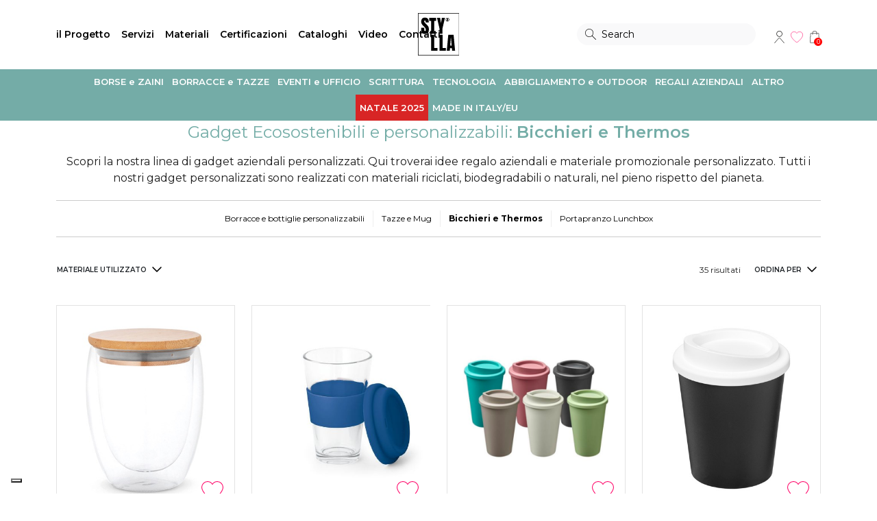

--- FILE ---
content_type: text/html; Charset=UTF-8
request_url: https://www.stylla.it/bicchieri-e-thermos/
body_size: 17025
content:
<!DOCTYPE html>
<html lang="it">
<head>
  <title>Bicchieri termici e Thermos personalizzati con logo</title>
  <meta name="description" content="Bicchieri termici e Thermos personalizzabili con logo aziendale. Scopri la qualità dei materiali ecologici e l'ampio assortimento disponibile su Stylla.">
  <meta charset="utf-8">
	<meta name="viewport" content="width=device-width, initial-scale=1.0, maximum-scale=1.0, user-scalable=no">
  <link rel="stylesheet" type="text/css" href="https://www.stylla.it/css/bootstrap.min.css" media="all">
  <link rel="stylesheet" type="text/css" href="https://www.stylla.it/css/style.css" media="all">
	<link rel="apple-touch-icon" sizes="57x57" href="/favicon/apple-icon-57x57.png">
<link rel="apple-touch-icon" sizes="60x60" href="/favicon/apple-icon-60x60.png">
<link rel="apple-touch-icon" sizes="72x72" href="/favicon/apple-icon-72x72.png">
<link rel="apple-touch-icon" sizes="76x76" href="/favicon/apple-icon-76x76.png">
<link rel="apple-touch-icon" sizes="114x114" href="/favicon/apple-icon-114x114.png">
<link rel="apple-touch-icon" sizes="120x120" href="/favicon/apple-icon-120x120.png">
<link rel="apple-touch-icon" sizes="144x144" href="/favicon/apple-icon-144x144.png">
<link rel="apple-touch-icon" sizes="152x152" href="/favicon/apple-icon-152x152.png">
<link rel="apple-touch-icon" sizes="180x180" href="/favicon/apple-icon-180x180.png">
<link rel="icon" type="image/png" sizes="192x192"  href="/favicon/android-icon-192x192.png">
<link rel="icon" type="image/png" sizes="32x32" href="/favicon/favicon-32x32.png">
<link rel="icon" type="image/png" sizes="96x96" href="/favicon/favicon-96x96.png">
<link rel="icon" type="image/png" sizes="16x16" href="/favicon/favicon-16x16.png">
<link rel="manifest" href="/favicon/manifest.json">
<meta name="msapplication-TileColor" content="#000">
<meta name="msapplication-TileImage" content="/favicon/ms-icon-144x144.png">
<meta name="theme-color" content="#000">
<link rel="preconnect" href="https://fonts.googleapis.com">
<link rel="preconnect" href="https://fonts.gstatic.com" crossorigin>
<link href="https://fonts.googleapis.com/css2?family=Montserrat:wght@400;600;700;800&display=swap" rel="stylesheet">
<!-- TrustBox script -->
<script type="text/javascript" src="//widget.trustpilot.com/bootstrap/v5/tp.widget.bootstrap.min.js" async></script>
<script type="text/javascript">
var _iub = _iub || [];
_iub.csConfiguration = {"siteId":3817685,"cookiePolicyId":23966678,"lang":"it","storage":{"useSiteId":true}};
</script>
<script type="text/javascript" src="https://cs.iubenda.com/autoblocking/3817685.js"></script>
<script type="text/javascript" src="//cdn.iubenda.com/cs/iubenda_cs.js" charset="UTF-8" async></script>
<!-- End TrustBox script -->
<meta name="google-site-verification" content="ZUBdkZm7uthOdjvMvGyuT8vfgPC7TbkvrdWLCJR2BQc" />
<!-- Google Tag Manager -->
<script>(function(w,d,s,l,i){w[l]=w[l]||[];w[l].push({'gtm.start':
new Date().getTime(),event:'gtm.js'});var f=d.getElementsByTagName(s)[0],
j=d.createElement(s),dl=l!='dataLayer'?'&l='+l:'';j.async=true;j.src=
'https://www.googletagmanager.com/gtm.js?id='+i+dl;f.parentNode.insertBefore(j,f);
})(window,document,'script','dataLayer','GTM-P8Z6TXW');</script>
<!-- End Google Tag Manager -->
	<link rel="canonical" href="https://www.stylla.it/bicchieri-e-thermos/" />
	<meta property="og:locale" content="it_IT"/>
	<meta property="og:type" content="object"/>
	<meta property="og:title" content="Bicchieri termici e Thermos personalizzati con logo"/>
	<meta property="og:description" content="Bicchieri termici e Thermos personalizzabili con logo aziendale. Scopri la qualità dei materiali ecologici e l'ampio assortimento disponibile su Stylla."/>
	<meta property="og:url" content="https://www.stylla.it/bicchieri-e-thermos/"/>
	<meta property="og:site_name" content="Stylla"/>
	<meta name="twitter:card" content="summary_large_image"/>
	<meta name="twitter:description" content="Bicchieri termici e Thermos personalizzabili con logo aziendale. Scopri la qualità dei materiali ecologici e l'ampio assortimento disponibile su Stylla."/>
	<meta name="twitter:title" content="Bicchieri termici e Thermos personalizzati con logo"/>
</head>
<body>
<div class="homepage" >
  <!-- Google Tag Manager (noscript) -->
<noscript><iframe src="https://www.googletagmanager.com/ns.html?id=GTM-P8Z6TXW"
height="0" width="0" style="display:none;visibility:hidden"></iframe></noscript>
<!-- End Google Tag Manager (noscript) --><header class="">

<!-- <div class="header_banner"><a rel="nofollow" target="_blank" title="Idee regalo green" href="https://ideeregalogreen.stylla.it/">Visita il nostro shop online</a></div> -->

  <!-- <div class="bg_color_7 color_5">
    <div class="container header_top"><div class="row"><div class="col-12 text-center">Organizzi eventi fisici e online? Scopri le nostre <a title='Green Event Box Stylla' href='https://www.stylla.it/green-event-box.html' class='link_6 link_u'>Green Event Box</a>!</div></div></div>
  </div> -->
    <div class="navsx_bg container">
      <div class="row align-items-center">
        <div class="col-lg-4 order-5 order-lg-1">
          <nav class="navbar navbar-expand-lg">
            <ul class="navsx navbar-nav"><li class="navsx-item"><a class="navsx-toggle" href="#" aria-controls="navbarDropdownArea2"  >il Progetto</a><ul class="navsx-dropdown collapse" aria-id="navbarDropdownArea2"><li><a title="mission e valori Stylla" href="https://www.stylla.it/mission-e-valori.html">Mission e valori</a></li><li><a title="company profile Stylla" href="https://www.stylla.it/company-profile.html">Company profile</a></li><li><a title="Ci hanno scelto" href="https://www.stylla.it/#ci-hanno-scelto">Ci hanno scelto</a></li><li><a title="casi studio Stylla" href="https://www.stylla.it/casi-studio.html">Casi studio</a></li></ul></li><li class="navsx-item"><a class="navsx-toggle" href="#" aria-controls="navbarDropdownArea5"  >Servizi</a><ul class="navsx-dropdown collapse" aria-id="navbarDropdownArea5"><li><a title="personalizzazione e grafica" href="https://www.stylla.it/personalizzazione-e-grafica.html">Personalizzazione e grafica</a></li><li><a title="visual communication" href="https://www.stylla.it/visual-communication.html">Visual communication</a></li><li><a title="green event box Stylla" href="https://www.stylla.it/green-event-box.html">Green event box</a></li><li><a title="logistica e spedizioni Stylla" href="https://www.stylla.it/logistica-e-spedizioni.html">Logistica e spedizioni</a></li></ul></li><li class="navsx-item"><a class="navsx-toggle" href="#" aria-controls="navbarDropdownArea10"  >Materiali</a><ul class="navsx-dropdown collapse" aria-id="navbarDropdownArea10"><li><a title="Bambù" href="/bambu.html">Bambù</a></li><li><a title="Carta riciclata" href="/carta-riciclata.html">Carta riciclata</a></li><li><a title="Cotone" href="/cotone.html">Cotone</a></li><li><a title="Foglia di Palma" href="/foglia-di-palma.html">Foglia di Palma</a></li><li><a title="Juta" href="/juta.html">Juta</a></li><li><a title="PLA" href="/pla.html">PLA</a></li><li><a title="Polpa di Cellulosa" href="/polpa-di-cellulosa.html">Polpa di Cellulosa</a></li><li><a title="RPET" href="/rpet.html">RPET</a></li></ul></li><li><a title="certificazioni Stylla" href="https://www.stylla.it/certificazioni.html" >Certificazioni</a> </li><li><a title="download cataloghi Stylla" href="https://www.stylla.it/cataloghi-stylla.html" >Cataloghi</a> </li><li><a title=" " href="https://www.stylla.it/video.html" >Video</a> </li><li><a title="Contatta Stylla" href="https://www.stylla.it/contattaci.html" >Contatti</a> </li>
            </ul>
          </nav>
        </div>
        <div class="col-4 order-2 order-lg-2 col-lg-4 text-center"><a href="https://www.stylla.it/" title="Stylla"><img src="https://www.stylla.it/img/logo-stylla.svg" height="62px" class="header_logo" alt="Logo Stylla"></a></div>
        <div class="col-4 order-1 col-lg-2 col-xl-3 order-lg-3">
          <div class="header_search_box">
            <div class="container position-relative">
              <form class="header_search form-inline" action="https://www.stylla.it/cerca.html" method="get"><button type="submit">Search</button><input type="text" name="q" value="" placeholder="Search" aria-label="Search"><div class="header_search_close toggle_header_search"></div></form>
            </div>
          </div>
          <div class="nav_toggle"><span class="line line1"></span><span class="line line2"></span></div>
        </div>
        <div class="col-4 order-3 col-lg-2 col-xl-1 order-lg-4 text-end">
          <ul class="navdx">
            <li class="d-lg-none"><div class="navdxicon i_search toggle_header_search">Tutte le categorie</div></li>
            <li class=""><a href="#" class="navdxicon i_account navlogin-box-open"  title="Login user" rel="nofollow">Account</a>
                <div class="navlogin-box-bg" >
                  <div class="navlogin-box" >
                    <form action="https://www.stylla.it/shop/account-stylla.html" method="post">
                      <input type="hidden" name="bk" value="">
                      <div class="text-uppercase text-center font_2 h6">Esegui l'accesso</div>
                      <div class="form-group mt-3">
                        <input type="text" name="usr" class="form-control round" placeholder="Username" required="required">
                      </div>
                      <div class="form-group mt-3 mb-3">
                        <div class="toggle-password-box">
                          <input type="password" name="pwd" class="form-control round required" id="pwd-input-header" title="Password" placeholder="Password *" autocomplete="off">
                          <span toggle="#pwd-input-header" class="field-icon toggle-password">Show</span>
                        </div>
                      </div>
                      <div class="row">
                        <div class="col-6">
                          <input type="submit" class="btn btn-primary w-100 round" value="Accedi">
                        </div>
                          <div class="col-6">
                            <a href="https://www.stylla.it/shop/account-stylla.html"class="btn btn-dark w-100 round">Registrati</a>
                          </div>
                      </div>
                      <div class="text-center mt-3">
                        <a href="https://www.stylla.it/shop/account-stylla.html">Hai dimenticato la password?</a>
                      </div>
                    </form>
                  </div>
                </div></li><li><a href="https://www.stylla.it/wishlist.html" class="navdxicon i_wish bt-page-wishlist " title="Cart" rel="nofollow">Wishlist</a></li><li><div class="basket ml-1">
							<a class="d-md-none navdxicon i_bag" href="https://www.stylla.it/shop/il-tuo-preventivo.html"><span>0</span></a>
							<a class="d-none d-md-block open_shopping_bag navdxicon i_bag" href="#"><span>0</span></a>
							<div class="shopping_bag_content"></div>
						</div></li>
          </ul>
        </div>
        <div class="navmain_bg col-12 order-4 order-lg-4">
          <nav class="navbar container navbar-expand-lg p-0">
            <ul class="navmain navbar-nav">
            <li class="navmain-item"><a class="navmain-toggle" rel="nofollow" href="#" aria-controls="navbarMcat3"  >BORSE e ZAINI</a><div class="navmain-menu navmain-category  collapse" aria-id="navbarMcat3"><div class="container"><div class="d-md-none h6 font_2 navmain-menu-back">Torna al menu</div><div class="row"><div class='col-12 col-lg-12 wo_img'><div class='row'><div class='col-12'>
                    <div class="h6 font_2 navmain-menu-group fw-600"><a title="Borse specifiche per bicchieri o bottiglie di vino" href="https://www.stylla.it/borse-vino/" class="link_1 link_nu">Borse per vino</a></div></div><div class='col-12'>
                    <div class="h6 font_2 navmain-menu-group fw-600"><a title="Shopper personalizzabili Stylla" href="https://www.stylla.it/shopper-personalizzabili/" class="link_1 link_nu">Shopper personalizzabili</a></div></div><div class='col-12'>
                    <div class="h6 font_2 navmain-menu-group fw-600"><a title="Borse professionali personalizzate per le aziende" href="https://www.stylla.it/borse-professionali/" class="link_1 link_nu">Borse professionali</a></div></div><div class='col-12'>
                    <div class="h6 font_2 navmain-menu-group fw-600"><a title="Sacca con chiusura a strozzo personalizzate" href="https://www.stylla.it/sacche-con-lacci/" class="link_1 link_nu">Sacca con chiusura a strozzo</a></div></div><div class='col-12'>
                    <div class="h6 font_2 navmain-menu-group fw-600"><a title="Zainetti ecologici personalizzati" href="https://www.stylla.it/zainetti-personalizzati/" class="link_1 link_nu">Zainetti personalizzabili</a></div></div><div class='col-12'>
                    <div class="h6 font_2 navmain-menu-group fw-600"><a title="Zaini porta PC personalizzati" href="https://www.stylla.it/zaini-personalizzabili/" class="link_1 link_nu">Zaini porta PC</a></div></div><div class='col-12'>
                    <div class="h6 font_2 navmain-menu-group fw-600"><a title="Borse sportive personalizzate con logo" href="https://www.stylla.it/borse-sportive-e-da-viaggio/" class="link_1 link_nu">Borse sportive e da viaggio</a></div></div><div class='col-12'>
                    <div class="h6 font_2 navmain-menu-group fw-600"><a title="Borse pranzo e picnic personalizzate" href="https://www.stylla.it/borse-pranzo-e-picnic/" class="link_1 link_nu">Borse pranzo e picnic</a></div></div></div></div></div></div></div></li><li class="navmain-item"><a class="navmain-toggle" rel="nofollow" href="#" aria-controls="navbarMcat2"  >BORRACCE e TAZZE</a><div class="navmain-menu navmain-category  collapse" aria-id="navbarMcat2"><div class="container"><div class="d-md-none h6 font_2 navmain-menu-back">Torna al menu</div><div class="row"><div class='col-12 col-lg-12 wo_img'><div class='row'><div class='col-12'>
                    <div class="h6 font_2 navmain-menu-group fw-600"><a title="Borracce personalizzate con logo" href="https://www.stylla.it/borracce-e-bottiglie-personalizzate/" class="link_1 link_nu">Borracce e bottiglie personalizzabili</a></div></div><div class='col-12'>
                    <div class="h6 font_2 navmain-menu-group fw-600"><a title="Tazze personalizzate e Mug con logo" href="https://www.stylla.it/tazze-e-mug/" class="link_1 link_nu">Tazze e Mug</a></div></div><div class='col-12'>
                    <div class="h6 font_2 navmain-menu-group fw-600"><a title="Bicchieri termici e Thermos personalizzati" href="https://www.stylla.it/bicchieri-e-thermos/" class="link_1 link_nu">Bicchieri e Thermos</a></div></div><div class='col-12'>
                    <div class="h6 font_2 navmain-menu-group fw-600"><a title="Contenitori  Portapranzo personalizzati con logo" href="https://www.stylla.it/portapranzo-lunchbox/" class="link_1 link_nu">Portapranzo Lunchbox</a></div></div></div></div></div></div></div></li><li class="navmain-item"><a class="navmain-toggle" rel="nofollow" href="#" aria-controls="navbarMcat6"  >EVENTI e UFFICIO</a><div class="navmain-menu navmain-category  collapse" aria-id="navbarMcat6"><div class="container"><div class="d-md-none h6 font_2 navmain-menu-back">Torna al menu</div><div class="row"><div class='col-12 col-lg-12 wo_img'><div class='row'><div class='col-12'>
                    <div class="h6 font_2 navmain-menu-group fw-600"><a title="Notes, cartellette e post-it personalizzati" href="https://www.stylla.it/notes-cartellette-e-post-it/" class="link_1 link_nu">Notes, cartellette e post-it</a></div></div><div class='col-12'>
                    <div class="h6 font_2 navmain-menu-group fw-600"><a title="Articoli da scrivania personalizzati" href="https://www.stylla.it/accessori-scrivania/" class="link_1 link_nu">Accessori scrivania</a></div></div><div class='col-12'>
                    <div class="h6 font_2 navmain-menu-group fw-600"><a title="Gadget personalizzati per eventi aziendali" href="https://www.stylla.it/eventi-e-congressi/" class="link_1 link_nu">Eventi e Fiere</a></div></div></div></div></div></div></div></li><li class="navmain-item"><a class="navmain-toggle" rel="nofollow" href="#" aria-controls="navbarMcat5"  >SCRITTURA</a><div class="navmain-menu navmain-category  collapse" aria-id="navbarMcat5"><div class="container"><div class="d-md-none h6 font_2 navmain-menu-back">Torna al menu</div><div class="row"><div class='col-12 col-lg-12 wo_img'><div class='row'><div class='col-12'>
                    <div class="h6 font_2 navmain-menu-group fw-600"><a title="Penne promozionali personalizzate" href="https://www.stylla.it/penne-personalizzate/" class="link_1 link_nu">Penne personalizzabili</a></div></div><div class='col-12'>
                    <div class="h6 font_2 navmain-menu-group fw-600"><a title="Evidenziatori pubblicitari personalizzati" href="https://www.stylla.it/evidenziatori-personalizzati/" class="link_1 link_nu">Evidenziatori personalizzabili</a></div></div><div class='col-12'>
                    <div class="h6 font_2 navmain-menu-group fw-600"><a title="Matite ecologiche personalizzate" href="https://www.stylla.it/matite-personalizzate/" class="link_1 link_nu">Matite personalizzabili</a></div></div><div class='col-12'>
                    <div class="h6 font_2 navmain-menu-group fw-600"><a title="Cancelleria ecosostenibile personalizzata" href="https://www.stylla.it/accessori-cancelleria/" class="link_1 link_nu">Accessori</a></div></div></div></div></div></div></div></li><li class="navmain-item"><a class="navmain-toggle" rel="nofollow" href="#" aria-controls="navbarMcat7"  >TECNOLOGIA</a><div class="navmain-menu navmain-category  collapse" aria-id="navbarMcat7"><div class="container"><div class="d-md-none h6 font_2 navmain-menu-back">Torna al menu</div><div class="row"><div class='col-12 col-lg-12 wo_img'><div class='row'><div class='col-12'>
                    <div class="h6 font_2 navmain-menu-group fw-600"><a title="Accessori tecnologici per smartphone e tablet" href="https://www.stylla.it/accessori-per-cellulari-e-table/" class="link_1 link_nu">Accessori per cellulari e tablet</a></div></div><div class='col-12'>
                    <div class="h6 font_2 navmain-menu-group fw-600"><a title="Gadget pc e notebook personalizzati" href="https://www.stylla.it/accessori-per-il-computer/" class="link_1 link_nu">Accessori per il computer</a></div></div></div></div></div></div></div></li><li class="navmain-item"><a class="navmain-toggle" rel="nofollow" href="#" aria-controls="navbarMcat11"  >ABBIGLIAMENTO e OUTDOOR</a><div class="navmain-menu navmain-category  collapse" aria-id="navbarMcat11"><div class="container"><div class="d-md-none h6 font_2 navmain-menu-back">Torna al menu</div><div class="row"><div class='col-12 col-lg-12 wo_img'><div class='row'><div class='col-12'>
                    <div class="h6 font_2 navmain-menu-group fw-600"><a title="Magliette e Polo personalizzate con logo aziendale" href="https://www.stylla.it/magliette-e-polo-personalizzate/" class="link_1 link_nu">Magliette e Polo personalizzabili</a></div></div><div class='col-12'>
                    <div class="h6 font_2 navmain-menu-group fw-600"><a title="Felpe e Giacche personalizzate con logo" href="https://www.stylla.it/felpe-e-giacche-personalizzate/" class="link_1 link_nu">Felpe e Giacche personalizzabili</a></div></div><div class='col-12'>
                    <div class="h6 font_2 navmain-menu-group fw-600"><a title="Accessori abbigliamento personalizzato" href="https://www.stylla.it/cappelli-e-calze/" class="link_1 link_nu">Cappelli, Calze e Sciarpe</a></div></div><div class='col-12'>
                    <div class="h6 font_2 navmain-menu-group fw-600"><a title="Ombrelli pubblicitari personalizzati con logo" href="https://www.stylla.it/ombrelli-personalizzati/" class="link_1 link_nu">Ombrelli personalizzati</a></div></div><div class='col-12'>
                    <div class="h6 font_2 navmain-menu-group fw-600"><a title="Asciugamani e teli mare green" href="https://www.stylla.it/asciugamani-e-teli-mare/" class="link_1 link_nu">Asciugamani e teli mare</a></div></div><div class='col-12'>
                    <div class="h6 font_2 navmain-menu-group fw-600"><a title="Pochette, marsupi e beauty case personalizzati" href="https://www.stylla.it/marsupi-e-beautycase/" class="link_1 link_nu">Marsupi e beautycase</a></div></div><div class='col-12'>
                    <div class="h6 font_2 navmain-menu-group fw-600"><a title="Accessori da viaggio personalizzati" href="https://www.stylla.it/accessori-valigie/" class="link_1 link_nu">Accessori</a></div></div><div class='col-12'>
                    <div class="h6 font_2 navmain-menu-group fw-600"><a title=" " href="https://www.stylla.it/pantaloni/" class="link_1 link_nu">Pantaloni</a></div></div></div></div></div></div></div></li><li class="navmain-item"><a class="navmain-toggle" rel="nofollow" href="#" aria-controls="navbarMcat10"  >REGALI AZIENDALI</a><div class="navmain-menu navmain-category  collapse" aria-id="navbarMcat10"><div class="container"><div class="d-md-none h6 font_2 navmain-menu-back">Torna al menu</div><div class="row"><div class='col-12 col-lg-12 wo_img'><div class='row'><div class='col-12'>
                    <div class="h6 font_2 navmain-menu-group fw-600"><a title="Tè e Tisane rilassanti per momenti di relax" href="https://www.stylla.it/set-the-tisane/" class="link_1 link_nu">Tè e Tisane</a></div></div><div class='col-12'>
                    <div class="h6 font_2 navmain-menu-group fw-600"><a title="Portachiavi ecologici personalizzati con logo" href="https://www.stylla.it/portachiavi-personalizzati/" class="link_1 link_nu">Portachiavi personalizzabili</a></div></div><div class='col-12'>
                    <div class="h6 font_2 navmain-menu-group fw-600"><a title="Gadget ecologici per pollici verdi Stylla" href="https://www.stylla.it/vasi-semi-e-piante/" class="link_1 link_nu">Vasi, semi e piante</a></div></div><div class='col-12'>
                    <div class="h6 font_2 navmain-menu-group fw-600"><a title="Scatole portabottiglie riutilizzabili Double Life" href="https://www.stylla.it/contenitori-double-life/" class="link_1 link_nu">Contenitori double life</a></div></div></div></div></div></div></div></li><li class="navmain-item"><a class="navmain-toggle" rel="nofollow" href="#" aria-controls="navbarMcat8"  >ALTRO</a><div class="navmain-menu navmain-category  collapse" aria-id="navbarMcat8"><div class="container"><div class="d-md-none h6 font_2 navmain-menu-back">Torna al menu</div><div class="row"><div class='col-12 col-lg-12 wo_img'><div class='row'><div class='col-12'>
                    <div class="h6 font_2 navmain-menu-group fw-600"><a title="Accessori cucina personalizzati" href="https://www.stylla.it/accessori-per-la-cucina/" class="link_1 link_nu">Accessori per la cucina</a></div></div><div class='col-12'>
                    <div class="h6 font_2 navmain-menu-group fw-600"><a title="Piatti, bicchieri e posate personalizzati con logo" href="https://www.stylla.it/piatti-e-bicchieri-ecologici/" class="link_1 link_nu">Piatti, bicchieri e posate</a></div></div><div class='col-12'>
                    <div class="h6 font_2 navmain-menu-group fw-600"><a title="Accessori per la tavola e idee regalo personalizzate" href="https://www.stylla.it/accessori-per-la-tavola/" class="link_1 link_nu">Accessori per la tavola</a></div></div><div class='col-12'>
                    <div class="h6 font_2 navmain-menu-group fw-600"><a title="Accessori per il bagno personalizzati" href="https://www.stylla.it/cura-e-benessere/" class="link_1 link_nu">Cura e benessere</a></div></div><div class='col-12'>
                    <div class="h6 font_2 navmain-menu-group fw-600"><a title="Accessori personalizzati per casa" href="https://www.stylla.it/oggettistica-per-la-casa/" class="link_1 link_nu">Oggettistica per la casa</a></div></div><div class='col-12'>
                    <div class="h6 font_2 navmain-menu-group fw-600"><a title="Gadget personalizzati ecologici e sostenibili" href="https://www.stylla.it/accessori-personalizzati/" class="link_1 link_nu">Altri gadget personalizzabili</a></div></div><div class='col-12'>
                    <div class="h6 font_2 navmain-menu-group fw-600"><a title="Giochi personalizzati e giocattoli con logo" href="https://www.stylla.it/giochi-e-giocattoli/" class="link_1 link_nu">Giochi e giocattoli personalizzabili</a></div></div></div></div></div></div></div></li><li class="navmain-item"><a class="navmain-toggle" rel="nofollow" href="#" aria-controls="navbarMcat12"  >NATALE 2025</a><div class="navmain-menu navmain-category  collapse" aria-id="navbarMcat12"><div class="container"><div class="d-md-none h6 font_2 navmain-menu-back">Torna al menu</div><div class="row"><div class='col-12 col-lg-12 wo_img'><div class='row'><div class='col-12'>
                    <div class="h6 font_2 navmain-menu-group fw-600"><a title="articoli natale stylla" href="https://www.stylla.it/proposte-natale-2025/" class="link_1 link_nu">Proposte Natale 2025</a></div></div></div></div></div></div></div></li><li class="navmain-item"><a class="navmain-toggle" rel="nofollow" href="#" aria-controls="navbarMcat13"  >MADE IN ITALY/EU</a><div class="navmain-menu navmain-category  collapse" aria-id="navbarMcat13"><div class="container"><div class="d-md-none h6 font_2 navmain-menu-back">Torna al menu</div><div class="row"><div class='col-12 col-lg-12 wo_img'><div class='row'><div class='col-12'>
                    <div class="h6 font_2 navmain-menu-group fw-600"><a title="articoli made in italy" href="https://www.stylla.it/proposte-made-in-italy/" class="link_1 link_nu">Proposte Made in Italy e Made in Europe</a></div></div></div></div></div></div></div></li></ul>
          </nav>
        </div>
      </div>
    </div>
</header>
<div class="header_banner_space"><span></span></div>


	<div class="container"><ul class="page-breadcrumb" itemscope itemtype="http://schema.org/BreadcrumbList">
		<li itemprop="itemListElement" itemscope itemtype="http://schema.org/ListItem" >
			<a class="breadcrumb_item" itemprop="item" href="https://www.stylla.it/"><span itemprop="name">Home</span></a>
			<meta itemprop="position" content="1" />
		</li>
		<li itemprop="itemListElement" itemscope itemtype="http://schema.org/ListItem" >
			<a title="Bicchieri termici e Thermos personalizzati" class="breadcrumb_item" itemprop="item" href="https://www.stylla.it/bicchieri-e-thermos/"><strong itemprop="name">Bicchieri e Thermos</strong></a>
			<meta itemprop="position" content="2" />
		</li>
	</ul></div>

		<section class="pt-3 pb-5">
		<div class="container subcategory-description">
			<h1 class="h4 class mb-3 color_2">Gadget Ecosostenibili e personalizzabili: <strong>Bicchieri e Thermos</strong></h1>
			<div class="txt"><p>Scopri la nostra linea di gadget aziendali personalizzati. Qui troverai idee regalo aziendali e materiale promozionale personalizzato.&nbsp;Tutti i nostri gadget personalizzati sono realizzati con materiali riciclati, biodegradabili o naturali, nel pieno rispetto del pianeta.</p></div><div class="navcat">
    <ul><li><a title="Borracce personalizzate con logo" href="https://www.stylla.it/borracce-e-bottiglie-personalizzate/" class="" >Borracce e bottiglie personalizzabili</a></li><li><a title="Tazze personalizzate e Mug con logo" href="https://www.stylla.it/tazze-e-mug/" class="" >Tazze e Mug</a></li><li><a title="Bicchieri termici e Thermos personalizzati" href="https://www.stylla.it/bicchieri-e-thermos/" class="active" >Bicchieri e Thermos</a></li><li><a title="Contenitori  Portapranzo personalizzati con logo" href="https://www.stylla.it/portapranzo-lunchbox/" class="" >Portapranzo Lunchbox</a></li></ul>
</div>

		</div>
		
		<section class="container pb-5">
			<form>
				<input type="hidden" name="q" value="">
				<div class="row py-2 article_filter">
					<div class="col-8">
						
						<div class="dropdown">
						  <button class="ps-0 btn dropdown-toggle" type="button" id="dropdowMateriale" data-bs-toggle="dropdown" aria-haspopup="true" aria-expanded="false">
						    Materiale utilizzato
						  </button>
						  <div class="dropdown-menu pb-0" aria-labelledby="dropdowMateriale">
						    <div class="dropdown-menu-content"><div class="dropdown-item"><input class="dropdown-item-checkbox" type="checkbox" name="materiale" value="13" id="materiale13"   ><label for="materiale13" class="dropdown-item-label">Acciaio inox</label></div><div class="dropdown-item"><input class="dropdown-item-checkbox" type="checkbox" name="materiale" value="2" id="materiale2"   ><label for="materiale2" class="dropdown-item-label">Bambù</label></div><div class="dropdown-item"><input class="dropdown-item-checkbox" type="checkbox" name="materiale" value="104" id="materiale104"   ><label for="materiale104" class="dropdown-item-label">Canna da zucchero</label></div><div class="dropdown-item"><input class="dropdown-item-checkbox" type="checkbox" name="materiale" value="116" id="materiale116"   ><label for="materiale116" class="dropdown-item-label">Ceramica</label></div><div class="dropdown-item"><input class="dropdown-item-checkbox" type="checkbox" name="materiale" value="14" id="materiale14"   ><label for="materiale14" class="dropdown-item-label">Legno</label></div><div class="dropdown-item"><input class="dropdown-item-checkbox" type="checkbox" name="materiale" value="26" id="materiale26"   ><label for="materiale26" class="dropdown-item-label">Metallo</label></div><div class="dropdown-item"><input class="dropdown-item-checkbox" type="checkbox" name="materiale" value="31" id="materiale31"   ><label for="materiale31" class="dropdown-item-label">Plastica</label></div><div class="dropdown-item"><input class="dropdown-item-checkbox" type="checkbox" name="materiale" value="238" id="materiale238"   ><label for="materiale238" class="dropdown-item-label">Plastica riciclata</label></div><div class="dropdown-item"><input class="dropdown-item-checkbox" type="checkbox" name="materiale" value="9" id="materiale9"   ><label for="materiale9" class="dropdown-item-label">PP</label></div><div class="dropdown-item"><input class="dropdown-item-checkbox" type="checkbox" name="materiale" value="5" id="materiale5"   ><label for="materiale5" class="dropdown-item-label">PP riciclabile</label></div><div class="dropdown-item"><input class="dropdown-item-checkbox" type="checkbox" name="materiale" value="11" id="materiale11"   ><label for="materiale11" class="dropdown-item-label">Silicone</label></div><div class="dropdown-item"><input class="dropdown-item-checkbox" type="checkbox" name="materiale" value="63" id="materiale63"   ><label for="materiale63" class="dropdown-item-label">Vetro</label></div></div>
						    <input type="submit" value="Salva" class="btn btn-primary w-100 mt-2">
						  </div>
						</div>
						
					</div>
					<div class="col-4 text-end">
						<div class="smalltxt d-inline-block">35 risultati</div>
						<div class="dropdown">
							<button class="btn dropdown-toggle pe-0" type="button" id="dropdownSort" data-bs-toggle="dropdown" aria-haspopup="true" aria-expanded="false">
								Ordina per
							</button>
							<div class="dropdown-menu" aria-labelledby="dropdownSort">
							<a class="dropdown-item" href="?ord=novita" rel="nofollow">Novità</a>
								<a class="dropdown-item" href="?ord=name" rel="nofollow">Nome</a>
								<!-- <a class="dropdown-item" href="?ord=price" rel="nofollow">Prezzo</a> -->
								<a class="dropdown-item" href="?ord=sort" rel="nofollow">Posizione originale</a>
							</div>
						</div>
					</div>
				</div>
			</form>
	  	<div class="row article_list" data-load="manually">
	      
	      <article class="article_item col-md-6 col-lg-4 col-xl-3 py-4" >
          <a href='https://www.stylla.it/bicchieri-e-thermos/bicchiere-doppio-strato.html' title="BICCHIERE DOPPIO STRATO" class='product-image gt_btn_pro_click' data-id="" data-view="Pagina di categoria"><img alt="BICCHIERE DOPPIO STRATO" data-src="https://www.stylla.it/media/prod/small_AB19524.jpg" width="540" height="810" class="lazyload"><div class="imglist-btn-wishlist"><div data-id="58" data-vid="111" class="btn-wishlist " title="Aggiungi alla Wishlist"><span>Aggiungi alla Wishlist</span></div>
</div></a>

					<!-- NAME / RATING -->
					<div class="py-3 text-center">
					<small class="smalltxt d-block">AB19524</small>
						<a title="BICCHIERE DOPPIO STRATO" href="https://www.stylla.it/bicchieri-e-thermos/bicchiere-doppio-strato.html" class="text-uppercase fw-bold link_nu link_1">BICCHIERE DOPPIO STRATO</a>
						<p class="smalltxt">Bicchiere in vetro borosilicato a doppio strato isolante e tappo in bamboo.</p>
					</div>
	      </article>
	      
	      <article class="article_item col-md-6 col-lg-4 col-xl-3 py-4" >
          <a href='https://www.stylla.it/bicchieri-e-thermos/bicchiere-da-viaggio-330-ml.html' title="BICCHIERE DA VIAGGIO 330 ml" class='product-image gt_btn_pro_click' data-id="" data-view="Pagina di categoria"><img alt="BICCHIERE DA VIAGGIO 330 ml" data-src="https://www.stylla.it/media/prod/94763_114-c-small.jpg" width="540" height="810" class="lazyload"><div class="imglist-btn-wishlist"><div data-id="59" data-vid="113" class="btn-wishlist " title="Aggiungi alla Wishlist"><span>Aggiungi alla Wishlist</span></div>
</div></a>

					<!-- NAME / RATING -->
					<div class="py-3 text-center">
					<small class="smalltxt d-block">AB19476</small>
						<a title="BICCHIERE DA VIAGGIO 330 ml" href="https://www.stylla.it/bicchieri-e-thermos/bicchiere-da-viaggio-330-ml.html" class="text-uppercase fw-bold link_nu link_1">BICCHIERE DA VIAGGIO 330 ml</a>
						<p class="smalltxt">Bicchiere da viaggio in vetro con fascia in silicone.</p>
					</div>
	      </article>
	      
	      <article class="article_item col-md-6 col-lg-4 col-xl-3 py-4" >
          <a href='https://www.stylla.it/bicchieri-e-thermos/bicchiere-termico-americano.html' title="BICCHIERE TERMICO AMERICANO®" class='product-image gt_btn_pro_click' data-id="" data-view="Pagina di categoria"><img alt="BICCHIERE TERMICO AMERICANO®" data-src="https://www.stylla.it/media/prod/AB19329_0000_Livello 5(1)-small.jpg" width="540" height="810" class="lazyload"><div class="imglist-btn-wishlist"><div data-id="62" data-vid="121" class="btn-wishlist " title="Aggiungi alla Wishlist"><span>Aggiungi alla Wishlist</span></div>
</div></a>

					<!-- NAME / RATING -->
					<div class="py-3 text-center">
					<small class="smalltxt d-block">AB19329</small>
						<a title="BICCHIERE TERMICO AMERICANO®" href="https://www.stylla.it/bicchieri-e-thermos/bicchiere-termico-americano.html" class="text-uppercase fw-bold link_nu link_1">BICCHIERE TERMICO AMERICANO®</a>
						<p class="smalltxt">A doppia parete con coperchio a vite e sacchetto compostabile.<br /><br /><img src="https://www.stylla.it/media/editor/blobid0(11).jpg" width="140" /></p>
					</div>
	      </article>
	      
	      <article class="article_item col-md-6 col-lg-4 col-xl-3 py-4" >
          <a href='https://www.stylla.it/bicchieri-e-thermos/bicchiere-termico-americano-250.html' title="BICCHIERE TERMICO AMERICANO 250" class='product-image gt_btn_pro_click' data-id="" data-view="Pagina di categoria"><img alt="BICCHIERE TERMICO AMERICANO 250" data-src="https://www.stylla.it/media/prod/small_AB19799.jpg" width="540" height="810" class="lazyload"><div class="imglist-btn-wishlist"><div data-id="1024" data-vid="1792" class="btn-wishlist " title="Aggiungi alla Wishlist"><span>Aggiungi alla Wishlist</span></div>
</div></a>

					<!-- NAME / RATING -->
					<div class="py-3 text-center">
					<small class="smalltxt d-block">AB19799</small>
						<a title="BICCHIERE TERMICO AMERICANO 250" href="https://www.stylla.it/bicchieri-e-thermos/bicchiere-termico-americano-250.html" class="text-uppercase fw-bold link_nu link_1">BICCHIERE TERMICO AMERICANO 250</a>
						<p class="smalltxt">A doppia parete con coperchio a vite. Made in UK.<br /><br /><img src="https://www.stylla.it/media/editor/blobid0(11).jpg" width="140" /></p>
					</div>
	      </article>
	      
	      <article class="article_item col-md-6 col-lg-4 col-xl-3 py-4" >
          <a href='https://www.stylla.it/bicchieri-e-thermos/bicchiere-termico-americano-350.html' title="BICCHIERE TERMICO AMERICANO 350" class='product-image gt_btn_pro_click' data-id="" data-view="Pagina di categoria"><img alt="BICCHIERE TERMICO AMERICANO 350" data-src="https://www.stylla.it/media/prod/small_AB19800.jpg" width="540" height="810" class="lazyload"><div class="imglist-btn-wishlist"><div data-id="1025" data-vid="1805" class="btn-wishlist " title="Aggiungi alla Wishlist"><span>Aggiungi alla Wishlist</span></div>
</div></a>

					<!-- NAME / RATING -->
					<div class="py-3 text-center">
					<small class="smalltxt d-block">AB19800</small>
						<a title="BICCHIERE TERMICO AMERICANO 350" href="https://www.stylla.it/bicchieri-e-thermos/bicchiere-termico-americano-350.html" class="text-uppercase fw-bold link_nu link_1">BICCHIERE TERMICO AMERICANO 350</a>
						<p class="smalltxt">A doppia parete con coperchio ermetico a vite. Made in UK.<br /><br /><img src="https://www.stylla.it/media/editor/blobid0(11).jpg" width="140" /></p>
					</div>
	      </article>
	      
	      <article class="article_item col-md-6 col-lg-4 col-xl-3 py-4" >
          <a href='https://www.stylla.it/bicchieri-e-thermos/inari.html' title="TAZZA INARI" class='product-image gt_btn_pro_click' data-id="" data-view="Pagina di categoria"><img alt="TAZZA INARI" data-src="https://www.stylla.it/media/prod/AB20232_19(1)-small.jpg" width="540" height="810" class="lazyload"><div class="imglist-btn-wishlist"><div data-id="1411" data-vid="3193" class="btn-wishlist " title="Aggiungi alla Wishlist"><span>Aggiungi alla Wishlist</span></div>
</div></a>

					<!-- NAME / RATING -->
					<div class="py-3 text-center">
					<small class="smalltxt d-block">AB20232</small>
						<a title="TAZZA INARI" href="https://www.stylla.it/bicchieri-e-thermos/inari.html" class="text-uppercase fw-bold link_nu link_1">TAZZA INARI</a>
						<p class="smalltxt">Tazza in acciaio inox riciclato.</p>
					</div>
	      </article>
	      
	      <article class="article_item col-md-6 col-lg-4 col-xl-3 py-4" >
          <a href='https://www.stylla.it/bicchieri-e-thermos/bicchiere-in-legno-ovalis.html' title="BICCHIERE IN LEGNO OVALIS" class='product-image gt_btn_pro_click' data-id="" data-view="Pagina di categoria"><img alt="BICCHIERE IN LEGNO OVALIS" data-src="https://www.stylla.it/media/prod/AB20280_0003_1-small.jpg" width="540" height="810" class="lazyload"><div class="imglist-btn-wishlist"><div data-id="1463" data-vid="3294" class="btn-wishlist " title="Aggiungi alla Wishlist"><span>Aggiungi alla Wishlist</span></div>
</div></a>

					<!-- NAME / RATING -->
					<div class="py-3 text-center">
					<small class="smalltxt d-block">AB20280</small>
						<a title="BICCHIERE IN LEGNO OVALIS" href="https://www.stylla.it/bicchieri-e-thermos/bicchiere-in-legno-ovalis.html" class="text-uppercase fw-bold link_nu link_1">BICCHIERE IN LEGNO OVALIS</a>
						<p class="smalltxt"><span style="vertical-align: inherit;"><span style="vertical-align: inherit;">Prodotto da una fonte sostenibile.</span></span></p>
					</div>
	      </article>
	      
	      <article class="article_item col-md-6 col-lg-4 col-xl-3 py-4" >
          <a href='https://www.stylla.it/bicchieri-e-thermos/termos-wild.html' title="THERMOS WILD" class='product-image gt_btn_pro_click' data-id="" data-view="Pagina di categoria"><img alt="THERMOS WILD" data-src="https://www.stylla.it/media/prod/AB20337_0008_Livello 3(1)-small.jpg" width="540" height="810" class="lazyload"><div class="imglist-btn-wishlist"><div data-id="1510" data-vid="3434" class="btn-wishlist " title="Aggiungi alla Wishlist"><span>Aggiungi alla Wishlist</span></div>
</div></a>

					<!-- NAME / RATING -->
					<div class="py-3 text-center">
					<small class="smalltxt d-block">AB20337</small>
						<a title="THERMOS WILD" href="https://www.stylla.it/bicchieri-e-thermos/termos-wild.html" class="text-uppercase fw-bold link_nu link_1">THERMOS WILD</a>
						<p class="smalltxt">In acciaio inossidabile rivestito in bamb&ugrave;.</p>
					</div>
	      </article>
	      
	      <article class="article_item col-md-6 col-lg-4 col-xl-3 py-4" >
          <a href='https://www.stylla.it/bicchieri-e-thermos/thermos-swiss-peak-elite.html' title="THERMOS SWISS PEAK ELITE" class='product-image gt_btn_pro_click' data-id="" data-view="Pagina di categoria"><img alt="THERMOS SWISS PEAK ELITE" data-src="https://www.stylla.it/media/prod/AB20331_0006_Livello 2(1)-small.jpg" width="540" height="810" class="lazyload"><div class="imglist-btn-wishlist"><div data-id="1511" data-vid="3435" class="btn-wishlist " title="Aggiungi alla Wishlist"><span>Aggiungi alla Wishlist</span></div>
</div></a>

					<!-- NAME / RATING -->
					<div class="py-3 text-center">
					<small class="smalltxt d-block">AB20331</small>
						<a title="THERMOS SWISS PEAK ELITE" href="https://www.stylla.it/bicchieri-e-thermos/thermos-swiss-peak-elite.html" class="text-uppercase fw-bold link_nu link_1">THERMOS SWISS PEAK ELITE</a>
						<p class="smalltxt">In acciaio&nbsp;inossidabile a doppio strato.</p>
					</div>
	      </article>
	      
	      <article class="article_item col-md-6 col-lg-4 col-xl-3 py-4" >
          <a href='https://www.stylla.it/bicchieri-e-thermos/tazza-circular.html' title="BICCHIERE TERMICO CIRCULAR" class='product-image gt_btn_pro_click' data-id="" data-view="Pagina di categoria"><img alt="BICCHIERE TERMICO CIRCULAR" data-src="https://www.stylla.it/media/prod/AB20355_0017_Livello 10(1)-small.jpg" width="540" height="810" class="lazyload"><div class="imglist-btn-wishlist"><div data-id="1516" data-vid="3453" class="btn-wishlist " title="Aggiungi alla Wishlist"><span>Aggiungi alla Wishlist</span></div>
</div></a>

					<!-- NAME / RATING -->
					<div class="py-3 text-center">
					<small class="smalltxt d-block">AB20355</small>
						<a title="BICCHIERE TERMICO CIRCULAR" href="https://www.stylla.it/bicchieri-e-thermos/tazza-circular.html" class="text-uppercase fw-bold link_nu link_1">BICCHIERE TERMICO CIRCULAR</a>
						<p class="smalltxt">Bicchiere per asporto&nbsp;riutilizzabile a doppia parete.</p>
					</div>
	      </article>
	      
	      <article class="article_item col-md-6 col-lg-4 col-xl-3 py-4" >
          <a href='https://www.stylla.it/bicchieri-e-thermos/bicchiere-termico-kata.html' title="BICCHIERE TERMICO KATA" class='product-image gt_btn_pro_click' data-id="" data-view="Pagina di categoria"><img alt="BICCHIERE TERMICO KATA" data-src="https://www.stylla.it/media/prod/AB20377_0003_Livello 6(1)-small.jpg" width="540" height="810" class="lazyload"><div class="imglist-btn-wishlist"><div data-id="1566" data-vid="3789" class="btn-wishlist " title="Aggiungi alla Wishlist"><span>Aggiungi alla Wishlist</span></div>
</div></a>

					<!-- NAME / RATING -->
					<div class="py-3 text-center">
					<small class="smalltxt d-block">AB20377</small>
						<a title="BICCHIERE TERMICO KATA" href="https://www.stylla.it/bicchieri-e-thermos/bicchiere-termico-kata.html" class="text-uppercase fw-bold link_nu link_1">BICCHIERE TERMICO KATA</a>
						<p class="smalltxt">In acciaio inossidabile riciclato.</p>
					</div>
	      </article>
	      
	      <article class="article_item col-md-6 col-lg-4 col-xl-3 py-4" >
          <a href='https://www.stylla.it/bicchieri-e-thermos/bicchiere-termico-kata-xl.html' title="BICCHIERE TERMICO KATA XL" class='product-image gt_btn_pro_click' data-id="" data-view="Pagina di categoria"><img alt="BICCHIERE TERMICO KATA XL" data-src="https://www.stylla.it/media/prod/AB20378_0000_Livello 9(1)-small.jpg" width="540" height="810" class="lazyload"><div class="imglist-btn-wishlist"><div data-id="1567" data-vid="3793" class="btn-wishlist " title="Aggiungi alla Wishlist"><span>Aggiungi alla Wishlist</span></div>
</div></a>

					<!-- NAME / RATING -->
					<div class="py-3 text-center">
					<small class="smalltxt d-block">AB20378</small>
						<a title="BICCHIERE TERMICO KATA XL" href="https://www.stylla.it/bicchieri-e-thermos/bicchiere-termico-kata-xl.html" class="text-uppercase fw-bold link_nu link_1">BICCHIERE TERMICO KATA XL</a>
						<p class="smalltxt">In acciaio inossidabile riciclato.</p>
					</div>
	      </article>
	      
	      <article class="article_item col-md-6 col-lg-4 col-xl-3 py-4" >
          <a href='https://www.stylla.it/bicchieri-e-thermos/bicchiere-termico-diana.html' title="BICCHIERE TERMICO DIANA" class='product-image gt_btn_pro_click' data-id="" data-view="Pagina di categoria"><img alt="BICCHIERE TERMICO DIANA" data-src="https://www.stylla.it/media/prod/AB20381_0006_Livello 2(1)-small.jpg" width="540" height="810" class="lazyload"><div class="imglist-btn-wishlist"><div data-id="1570" data-vid="3799" class="btn-wishlist " title="Aggiungi alla Wishlist"><span>Aggiungi alla Wishlist</span></div>
</div></a>

					<!-- NAME / RATING -->
					<div class="py-3 text-center">
					<small class="smalltxt d-block">AB20381</small>
						<a title="BICCHIERE TERMICO DIANA" href="https://www.stylla.it/bicchieri-e-thermos/bicchiere-termico-diana.html" class="text-uppercase fw-bold link_nu link_1">BICCHIERE TERMICO DIANA</a>
						<p class="smalltxt">In acciaio inossidabile riciclato.</p>
					</div>
	      </article>
	      
	      <article class="article_item col-md-6 col-lg-4 col-xl-3 py-4" >
          <a href='https://www.stylla.it/bicchieri-e-thermos/tazza-termica-panama.html' title="BICCHIERE TERMICO PANAMA" class='product-image gt_btn_pro_click' data-id="" data-view="Pagina di categoria"><img alt="BICCHIERE TERMICO PANAMA" data-src="https://www.stylla.it/media/prod/AB20382_0002_Livello 8-small.jpg" width="540" height="810" class="lazyload"><div class="imglist-btn-wishlist"><div data-id="1571" data-vid="3803" class="btn-wishlist " title="Aggiungi alla Wishlist"><span>Aggiungi alla Wishlist</span></div>
</div></a>

					<!-- NAME / RATING -->
					<div class="py-3 text-center">
					<small class="smalltxt d-block">AB20382</small>
						<a title="BICCHIERE TERMICO PANAMA" href="https://www.stylla.it/bicchieri-e-thermos/tazza-termica-panama.html" class="text-uppercase fw-bold link_nu link_1">BICCHIERE TERMICO PANAMA</a>
						<p class="smalltxt">In acciaio inossidabile riciclato.</p>
					</div>
	      </article>
	      
	      <article class="article_item col-md-6 col-lg-4 col-xl-3 py-4" >
          <a href='https://www.stylla.it/bicchieri-e-thermos/bicchiere-termico-sebastiano.html' title="BICCHIERE TERMICO SEBASTIANO" class='product-image gt_btn_pro_click' data-id="" data-view="Pagina di categoria"><img alt="BICCHIERE TERMICO SEBASTIANO" data-src="https://www.stylla.it/media/prod/AB20385_0002_Livello 2-small.jpg" width="540" height="810" class="lazyload"><div class="imglist-btn-wishlist"><div data-id="1574" data-vid="3812" class="btn-wishlist " title="Aggiungi alla Wishlist"><span>Aggiungi alla Wishlist</span></div>
</div></a>

					<!-- NAME / RATING -->
					<div class="py-3 text-center">
					<small class="smalltxt d-block">AB20385</small>
						<a title="BICCHIERE TERMICO SEBASTIANO" href="https://www.stylla.it/bicchieri-e-thermos/bicchiere-termico-sebastiano.html" class="text-uppercase fw-bold link_nu link_1">BICCHIERE TERMICO SEBASTIANO</a>
						<p class="smalltxt">In acciaio inossidabile riciclato.</p>
					</div>
	      </article>
	      
	      <article class="article_item col-md-6 col-lg-4 col-xl-3 py-4" >
          <a href='https://www.stylla.it/bicchieri-e-thermos/bicchiere-barattolo-con-cannuccia-frap.html' title="BICCHIERE / BARATTOLO CON CANNUCCIA FRAP" class='product-image gt_btn_pro_click' data-id="" data-view="Pagina di categoria"><img alt="BICCHIERE / BARATTOLO CON CANNUCCIA FRAP" data-src="https://www.stylla.it/media/prod/AB20386_0002_Livello 2-small.jpg" width="540" height="810" class="lazyload"><div class="imglist-btn-wishlist"><div data-id="1575" data-vid="3813" class="btn-wishlist " title="Aggiungi alla Wishlist"><span>Aggiungi alla Wishlist</span></div>
</div></a>

					<!-- NAME / RATING -->
					<div class="py-3 text-center">
					<small class="smalltxt d-block">AB20386</small>
						<a title="BICCHIERE / BARATTOLO CON CANNUCCIA FRAP" href="https://www.stylla.it/bicchieri-e-thermos/bicchiere-barattolo-con-cannuccia-frap.html" class="text-uppercase fw-bold link_nu link_1">BICCHIERE / BARATTOLO CON CANNUCCIA FRAP</a>
						<p class="smalltxt">In vetro&nbsp;borosilicato, senza manico.</p>
					</div>
	      </article>
	      
	      <article class="article_item col-md-6 col-lg-4 col-xl-3 py-4" >
          <a href='https://www.stylla.it/bicchieri-e-thermos/bicchiere-raja.html' title="BICCHIERE RAJA" class='product-image gt_btn_pro_click' data-id="" data-view="Pagina di categoria"><img alt="BICCHIERE RAJA" data-src="https://www.stylla.it/media/prod/AB20387_0002_Livello 4(1)-small.jpg" width="540" height="810" class="lazyload"><div class="imglist-btn-wishlist"><div data-id="1576" data-vid="3814" class="btn-wishlist " title="Aggiungi alla Wishlist"><span>Aggiungi alla Wishlist</span></div>
</div></a>

					<!-- NAME / RATING -->
					<div class="py-3 text-center">
					<small class="smalltxt d-block">AB20387</small>
						<a title="BICCHIERE RAJA" href="https://www.stylla.it/bicchieri-e-thermos/bicchiere-raja.html" class="text-uppercase fw-bold link_nu link_1">BICCHIERE RAJA</a>
						<p class="smalltxt">In acciaio inossidabile riciclato.</p>
					</div>
	      </article>
	      
	      <article class="article_item col-md-6 col-lg-4 col-xl-3 py-4" >
          <a href='https://www.stylla.it/bicchieri-e-thermos/barattolo-in-vetro.html' title="BARATTOLO IN VETRO" class='product-image gt_btn_pro_click' data-id="" data-view="Pagina di categoria"><img alt="BARATTOLO IN VETRO" data-src="https://www.stylla.it/media/prod/AB20839_0002_1(1)-small.jpg" width="540" height="810" class="lazyload"><div class="imglist-btn-wishlist"><div data-id="1978" data-vid="5085" class="btn-wishlist " title="Aggiungi alla Wishlist"><span>Aggiungi alla Wishlist</span></div>
</div></a>

					<!-- NAME / RATING -->
					<div class="py-3 text-center">
					<small class="smalltxt d-block">AB20839</small>
						<a title="BARATTOLO IN VETRO" href="https://www.stylla.it/bicchieri-e-thermos/barattolo-in-vetro.html" class="text-uppercase fw-bold link_nu link_1">BARATTOLO IN VETRO</a>
						<p class="smalltxt">Barattolo in vetro e bamb&ugrave;</p>
					</div>
	      </article>
	      
	      <article class="article_item col-md-6 col-lg-4 col-xl-3 py-4" >
          <a href='https://www.stylla.it/bicchieri-e-thermos/thermos-sullivan-750.html' title="THERMOS SULLIVAN 750" class='product-image gt_btn_pro_click' data-id="" data-view="Pagina di categoria"><img alt="THERMOS SULLIVAN 750" data-src="https://www.stylla.it/media/prod/AB20968_0005_14-small.jpg" width="540" height="810" class="lazyload"><div class="imglist-btn-wishlist"><div data-id="2085" data-vid="5257" class="btn-wishlist " title="Aggiungi alla Wishlist"><span>Aggiungi alla Wishlist</span></div>
</div></a>

					<!-- NAME / RATING -->
					<div class="py-3 text-center">
					<small class="smalltxt d-block">AB20968</small>
						<a title="THERMOS SULLIVAN 750" href="https://www.stylla.it/bicchieri-e-thermos/thermos-sullivan-750.html" class="text-uppercase fw-bold link_nu link_1">THERMOS SULLIVAN 750</a>
						<p class="smalltxt">Thermos in acciaio inox riciclato</p>
					</div>
	      </article>
	      
	      <article class="article_item col-md-6 col-lg-4 col-xl-3 py-4" >
          <a href='https://www.stylla.it/bicchieri-e-thermos/tazza-da-caff-bogot-450ml.html' title="THEMOS BOGOTÀ 450 ML" class='product-image gt_btn_pro_click' data-id="" data-view="Pagina di categoria"><img alt="THEMOS BOGOTÀ 450 ML" data-src="https://www.stylla.it/media/prod/AB20969_0008_1-small.jpg" width="540" height="810" class="lazyload"><div class="imglist-btn-wishlist"><div data-id="2086" data-vid="5260" class="btn-wishlist " title="Aggiungi alla Wishlist"><span>Aggiungi alla Wishlist</span></div>
</div></a>

					<!-- NAME / RATING -->
					<div class="py-3 text-center">
					<small class="smalltxt d-block">AB20969</small>
						<a title="THEMOS BOGOTÀ 450 ML" href="https://www.stylla.it/bicchieri-e-thermos/tazza-da-caff-bogot-450ml.html" class="text-uppercase fw-bold link_nu link_1">THEMOS BOGOTÀ 450 ML</a>
						<p class="smalltxt">Tazza/borraccia in bamb&ugrave;</p>
					</div>
	      </article>
	      
	      <article class="article_item col-md-6 col-lg-4 col-xl-3 py-4" >
          <a href='https://www.stylla.it/bicchieri-e-thermos/bicchiere-termico-ocean-bottle-350.html' title="BICCHIERE TERMICO OCEAN BOTTLE 350" class='product-image gt_btn_pro_click' data-id="" data-view="Pagina di categoria"><img alt="BICCHIERE TERMICO OCEAN BOTTLE 350" data-src="https://www.stylla.it/media/prod/AB21001_0000_1-small.jpg" width="540" height="810" class="lazyload"><div class="imglist-btn-wishlist"><div data-id="2118" data-vid="5404" class="btn-wishlist " title="Aggiungi alla Wishlist"><span>Aggiungi alla Wishlist</span></div>
</div></a>

					<!-- NAME / RATING -->
					<div class="py-3 text-center">
					<small class="smalltxt d-block">AB21001</small>
						<a title="BICCHIERE TERMICO OCEAN BOTTLE 350" href="https://www.stylla.it/bicchieri-e-thermos/bicchiere-termico-ocean-bottle-350.html" class="text-uppercase fw-bold link_nu link_1">BICCHIERE TERMICO OCEAN BOTTLE 350</a>
						<p class="smalltxt">Bicchiere termico in acciaio inox riciclato</p>
					</div>
	      </article>
	      
	      <article class="article_item col-md-6 col-lg-4 col-xl-3 py-4" >
          <a href='https://www.stylla.it/bicchieri-e-thermos/thermos-in-bamb-320ml.html' title="THERMOS IN BAMBÚ 320ML" class='product-image gt_btn_pro_click' data-id="" data-view="Pagina di categoria"><img alt="THERMOS IN BAMBÚ 320ML" data-src="https://www.stylla.it/media/prod/AB21003_0006_1-small.jpg" width="540" height="810" class="lazyload"><div class="imglist-btn-wishlist"><div data-id="2120" data-vid="5407" class="btn-wishlist " title="Aggiungi alla Wishlist"><span>Aggiungi alla Wishlist</span></div>
</div></a>

					<!-- NAME / RATING -->
					<div class="py-3 text-center">
					<small class="smalltxt d-block">AB21003</small>
						<a title="THERMOS IN BAMBÚ 320ML" href="https://www.stylla.it/bicchieri-e-thermos/thermos-in-bamb-320ml.html" class="text-uppercase fw-bold link_nu link_1">THERMOS IN BAMBÚ 320ML</a>
						<p class="smalltxt">Thermos acciaio inox e bamb&ugrave;</p>
					</div>
	      </article>
	      
	      <article class="article_item col-md-6 col-lg-4 col-xl-3 py-4" >
          <a href='https://www.stylla.it/bicchieri-e-thermos/bicchiere-dacqua-glass.html' title="BICCHIERE D'ACQUA GLASS" class='product-image gt_btn_pro_click' data-id="" data-view="Pagina di categoria"><img alt="BICCHIERE D'ACQUA GLASS" data-src="https://www.stylla.it/media/prod/AB21031-small.jpg" width="540" height="810" class="lazyload"><div class="imglist-btn-wishlist"><div data-id="2169" data-vid="5535" class="btn-wishlist " title="Aggiungi alla Wishlist"><span>Aggiungi alla Wishlist</span></div>
</div></a>

					<!-- NAME / RATING -->
					<div class="py-3 text-center">
					<small class="smalltxt d-block">AB21031</small>
						<a title="BICCHIERE D'ACQUA GLASS" href="https://www.stylla.it/bicchieri-e-thermos/bicchiere-dacqua-glass.html" class="text-uppercase fw-bold link_nu link_1">BICCHIERE D'ACQUA GLASS</a>
						<p class="smalltxt">Bicchiere in vetro<br /><br /><img src="https://www.stylla.it/media/editor/blobid0(54).jpg" width="140" /></p>
					</div>
	      </article>
	      
	      <article class="article_item col-md-6 col-lg-4 col-xl-3 py-4" >
          <a href='https://www.stylla.it/bicchieri-e-thermos/bicchiere-a-doppia-parete-hudson.html' title="BICCHIERE A DOPPIA PARETE HUDSON" class='product-image gt_btn_pro_click' data-id="" data-view="Pagina di categoria"><img alt="BICCHIERE A DOPPIA PARETE HUDSON" data-src="https://www.stylla.it/media/prod/AB21061_0010_1-small.jpg" width="540" height="810" class="lazyload"><div class="imglist-btn-wishlist"><div data-id="2199" data-vid="5603" class="btn-wishlist " title="Aggiungi alla Wishlist"><span>Aggiungi alla Wishlist</span></div>
</div></a>

					<!-- NAME / RATING -->
					<div class="py-3 text-center">
					<small class="smalltxt d-block">AB21061</small>
						<a title="BICCHIERE A DOPPIA PARETE HUDSON" href="https://www.stylla.it/bicchieri-e-thermos/bicchiere-a-doppia-parete-hudson.html" class="text-uppercase fw-bold link_nu link_1">BICCHIERE A DOPPIA PARETE HUDSON</a>
						<p class="smalltxt">Bicchiere in plastica riciclata</p>
					</div>
	      </article>
	      
	      <article class="article_item col-md-6 col-lg-4 col-xl-3 py-4" >
          <a href='https://www.stylla.it/proposte-made-in-italy/bicchiere-termico-250ml-brite.html' title="BICCHIERE TERMICO 250 ML BRITE" class='product-image gt_btn_pro_click' data-id="" data-view="Pagina di categoria"><img alt="BICCHIERE TERMICO 250 ML BRITE" data-src="https://www.stylla.it/media/prod/AB21063_0000_3-small.jpg" width="540" height="810" class="lazyload"><div class="imglist-btn-wishlist"><div data-id="2201" data-vid="5614" class="btn-wishlist " title="Aggiungi alla Wishlist"><span>Aggiungi alla Wishlist</span></div>
</div></a>

					<!-- NAME / RATING -->
					<div class="py-3 text-center">
					<small class="smalltxt d-block">AB21063</small>
						<a title="BICCHIERE TERMICO 250 ML BRITE" href="https://www.stylla.it/proposte-made-in-italy/bicchiere-termico-250ml-brite.html" class="text-uppercase fw-bold link_nu link_1">BICCHIERE TERMICO 250 ML BRITE</a>
						<p class="smalltxt">Bicchiere termico americano in plastica riciclata<br /><br /><img src="https://www.stylla.it/media/editor/blobid0(7).jpg" width="140" /></p>
					</div>
	      </article>
	      
	      <article class="article_item col-md-6 col-lg-4 col-xl-3 py-4" >
          <a href='https://www.stylla.it/proposte-made-in-italy/bicchiere-termico-350ml-brite.html' title="BICCHIERE TERMICO 350 ML BRITE" class='product-image gt_btn_pro_click' data-id="" data-view="Pagina di categoria"><img alt="BICCHIERE TERMICO 350 ML BRITE" data-src="https://www.stylla.it/media/prod/AB21064_0000_3-small.jpg" width="540" height="810" class="lazyload"><div class="imglist-btn-wishlist"><div data-id="2202" data-vid="5615" class="btn-wishlist " title="Aggiungi alla Wishlist"><span>Aggiungi alla Wishlist</span></div>
</div></a>

					<!-- NAME / RATING -->
					<div class="py-3 text-center">
					<small class="smalltxt d-block">AB21064</small>
						<a title="BICCHIERE TERMICO 350 ML BRITE" href="https://www.stylla.it/proposte-made-in-italy/bicchiere-termico-350ml-brite.html" class="text-uppercase fw-bold link_nu link_1">BICCHIERE TERMICO 350 ML BRITE</a>
						<p class="smalltxt">Bicchiere termico da 350ml in plastica riciclata<br /><br /><img src="https://www.stylla.it/media/editor/blobid0(7).jpg" width="140" /></p>
					</div>
	      </article>
	      
	      <article class="article_item col-md-6 col-lg-4 col-xl-3 py-4" >
          <a href='https://www.stylla.it/bicchieri-e-thermos/tazza-chantir.html' title="TAZZA CHANTIR" class='product-image gt_btn_pro_click' data-id="" data-view="Pagina di categoria"><img alt="TAZZA CHANTIR" data-src="https://www.stylla.it/media/prod/AB21120_0000_7-small.jpg" width="540" height="810" class="lazyload"><div class="imglist-btn-wishlist"><div data-id="2259" data-vid="5738" class="btn-wishlist " title="Aggiungi alla Wishlist"><span>Aggiungi alla Wishlist</span></div>
</div></a>

					<!-- NAME / RATING -->
					<div class="py-3 text-center">
					<small class="smalltxt d-block">AB21120</small>
						<a title="TAZZA CHANTIR" href="https://www.stylla.it/bicchieri-e-thermos/tazza-chantir.html" class="text-uppercase fw-bold link_nu link_1">TAZZA CHANTIR</a>
						<p class="smalltxt">Bicchiere in vetro<br /><br /><img src="https://www.stylla.it/media/editor/blobid0(7).jpg" width="140" /></p>
					</div>
	      </article>
	      
	      <article class="article_item col-md-6 col-lg-4 col-xl-3 py-4" >
          <a href='https://www.stylla.it/bicchieri-e-thermos/bicchiere-fluid-500.html' title="BICCHIERE FLUID 500" class='product-image gt_btn_pro_click' data-id="" data-view="Pagina di categoria"><img alt="BICCHIERE FLUID 500" data-src="https://www.stylla.it/media/prod/AB21132_0024_1-small.jpg" width="540" height="810" class="lazyload"><div class="imglist-btn-wishlist"><div data-id="2275" data-vid="5801" class="btn-wishlist " title="Aggiungi alla Wishlist"><span>Aggiungi alla Wishlist</span></div>
</div></a>

					<!-- NAME / RATING -->
					<div class="py-3 text-center">
					<small class="smalltxt d-block">AB21132</small>
						<a title="BICCHIERE FLUID 500" href="https://www.stylla.it/bicchieri-e-thermos/bicchiere-fluid-500.html" class="text-uppercase fw-bold link_nu link_1">BICCHIERE FLUID 500</a>
						<p class="smalltxt">Bicchiere in acciaio inox riciclato RCS</p>
					</div>
	      </article>
	      
	      <article class="article_item col-md-6 col-lg-4 col-xl-3 py-4" >
          <a href='https://www.stylla.it/bicchieri-e-thermos/bicchiere-termico-tayla.html' title="BICCHIERE TERMICO TAYLA" class='product-image gt_btn_pro_click' data-id="" data-view="Pagina di categoria"><img alt="BICCHIERE TERMICO TAYLA" data-src="https://www.stylla.it/media/prod/AB21172_0004_Livello 13-small.jpg" width="540" height="810" class="lazyload"><div class="imglist-btn-wishlist"><div data-id="2355" data-vid="6031" class="btn-wishlist " title="Aggiungi alla Wishlist"><span>Aggiungi alla Wishlist</span></div>
</div></a>

					<!-- NAME / RATING -->
					<div class="py-3 text-center">
					<small class="smalltxt d-block">AB21172</small>
						<a title="BICCHIERE TERMICO TAYLA" href="https://www.stylla.it/bicchieri-e-thermos/bicchiere-termico-tayla.html" class="text-uppercase fw-bold link_nu link_1">BICCHIERE TERMICO TAYLA</a>
						<p class="smalltxt">Bicchiere in acciaio inox riciclato</p>
					</div>
	      </article>
	      
	      <article class="article_item col-md-6 col-lg-4 col-xl-3 py-4" >
          <a href='https://www.stylla.it/bicchieri-e-thermos/bicchiere-termico-denis.html' title="BICCHIERE TERMICO DENIS" class='product-image gt_btn_pro_click' data-id="" data-view="Pagina di categoria"><img alt="BICCHIERE TERMICO DENIS" data-src="https://www.stylla.it/media/prod/AB21174_0001_Livello 13-small.jpg" width="540" height="810" class="lazyload"><div class="imglist-btn-wishlist"><div data-id="2357" data-vid="6037" class="btn-wishlist " title="Aggiungi alla Wishlist"><span>Aggiungi alla Wishlist</span></div>
</div></a>

					<!-- NAME / RATING -->
					<div class="py-3 text-center">
					<small class="smalltxt d-block">AB21174</small>
						<a title="BICCHIERE TERMICO DENIS" href="https://www.stylla.it/bicchieri-e-thermos/bicchiere-termico-denis.html" class="text-uppercase fw-bold link_nu link_1">BICCHIERE TERMICO DENIS</a>
						<p class="smalltxt">Bicchiere termico in acciaio inox riciclato</p>
					</div>
	      </article>
	      
	      <article class="article_item col-md-6 col-lg-4 col-xl-3 py-4" >
          <a href='https://www.stylla.it/bicchieri-e-thermos/bicchiere-termico-conrad.html' title="BICCHIERE TERMICO CONRAD" class='product-image gt_btn_pro_click' data-id="" data-view="Pagina di categoria"><img alt="BICCHIERE TERMICO CONRAD" data-src="https://www.stylla.it/media/prod/AB21175_0003_Livello 14-small.jpg" width="540" height="810" class="lazyload"><div class="imglist-btn-wishlist"><div data-id="2358" data-vid="6041" class="btn-wishlist " title="Aggiungi alla Wishlist"><span>Aggiungi alla Wishlist</span></div>
</div></a>

					<!-- NAME / RATING -->
					<div class="py-3 text-center">
					<small class="smalltxt d-block">AB21175</small>
						<a title="BICCHIERE TERMICO CONRAD" href="https://www.stylla.it/bicchieri-e-thermos/bicchiere-termico-conrad.html" class="text-uppercase fw-bold link_nu link_1">BICCHIERE TERMICO CONRAD</a>
						<p class="smalltxt">Bicchiere termico in acciaio inox riciclato</p>
					</div>
	      </article>
	      
	      <article class="article_item col-md-6 col-lg-4 col-xl-3 py-4" >
          <a href='https://www.stylla.it/bicchieri-e-thermos/bicchiere-pieghevole-jado.html' title="BICCHIERE PIEGHEVOLE JADO" class='product-image gt_btn_pro_click' data-id="" data-view="Pagina di categoria"><img alt="BICCHIERE PIEGHEVOLE JADO" data-src="https://www.stylla.it/media/prod/AB21176_0003_Livello 15-small.jpg" width="540" height="810" class="lazyload"><div class="imglist-btn-wishlist"><div data-id="2359" data-vid="6045" class="btn-wishlist " title="Aggiungi alla Wishlist"><span>Aggiungi alla Wishlist</span></div>
</div></a>

					<!-- NAME / RATING -->
					<div class="py-3 text-center">
					<small class="smalltxt d-block">AB21176</small>
						<a title="BICCHIERE PIEGHEVOLE JADO" href="https://www.stylla.it/bicchieri-e-thermos/bicchiere-pieghevole-jado.html" class="text-uppercase fw-bold link_nu link_1">BICCHIERE PIEGHEVOLE JADO</a>
						<p class="smalltxt">Bicchiere pieghevole in PP riciclato</p>
					</div>
	      </article>
	      
	      <article class="article_item col-md-6 col-lg-4 col-xl-3 py-4" >
          <a href='https://www.stylla.it/bicchieri-e-thermos/bicchiere-termico-alaska-dubai.html' title="BICCHIERE TERMICO ALASKA / DUBAI" class='product-image gt_btn_pro_click' data-id="" data-view="Pagina di categoria"><img alt="BICCHIERE TERMICO ALASKA / DUBAI" data-src="https://www.stylla.it/media/prod/AB21275_0000_1(1)-small.jpg" width="540" height="810" class="lazyload"><div class="imglist-btn-wishlist"><div data-id="2417" data-vid="6159" class="btn-wishlist " title="Aggiungi alla Wishlist"><span>Aggiungi alla Wishlist</span></div>
</div></a>

					<!-- NAME / RATING -->
					<div class="py-3 text-center">
					<small class="smalltxt d-block">AB21275</small>
						<a title="BICCHIERE TERMICO ALASKA / DUBAI" href="https://www.stylla.it/bicchieri-e-thermos/bicchiere-termico-alaska-dubai.html" class="text-uppercase fw-bold link_nu link_1">BICCHIERE TERMICO ALASKA / DUBAI</a>
						<p class="smalltxt">Bicchiere termico in PP riciclato 320 ml</p>
					</div>
	      </article>
	      
	      <article class="article_item col-md-6 col-lg-4 col-xl-3 py-4" >
          <a href='https://www.stylla.it/bicchieri-e-thermos/bicchiere-termico-solly.html' title="BICCHIERE TERMICO SOLLY 300" class='product-image gt_btn_pro_click' data-id="" data-view="Pagina di categoria"><img alt="BICCHIERE TERMICO SOLLY 300" data-src="https://www.stylla.it/media/prod/AB21276_0001_1-small.jpg" width="540" height="810" class="lazyload"><div class="imglist-btn-wishlist"><div data-id="2420" data-vid="6171" class="btn-wishlist " title="Aggiungi alla Wishlist"><span>Aggiungi alla Wishlist</span></div>
</div></a>

					<!-- NAME / RATING -->
					<div class="py-3 text-center">
					<small class="smalltxt d-block">AB21276</small>
						<a title="BICCHIERE TERMICO SOLLY 300" href="https://www.stylla.it/bicchieri-e-thermos/bicchiere-termico-solly.html" class="text-uppercase fw-bold link_nu link_1">BICCHIERE TERMICO SOLLY 300</a>
						<p class="smalltxt">Bicchiere termico in PP riciclato 300 ml</p>
					</div>
	      </article>
	      
	      <article class="article_item col-md-6 col-lg-4 col-xl-3 py-4" >
          <a href='https://www.stylla.it/bicchieri-e-thermos/bicchiere-termico-coho-290.html' title="BICCHIERE TERMICO COHO 290" class='product-image gt_btn_pro_click' data-id="" data-view="Pagina di categoria"><img alt="BICCHIERE TERMICO COHO 290" data-src="https://www.stylla.it/media/prod/AB21278_0001_1-small.jpg" width="540" height="810" class="lazyload"><div class="imglist-btn-wishlist"><div data-id="2423" data-vid="6185" class="btn-wishlist " title="Aggiungi alla Wishlist"><span>Aggiungi alla Wishlist</span></div>
</div></a>

					<!-- NAME / RATING -->
					<div class="py-3 text-center">
					<small class="smalltxt d-block">AB21278</small>
						<a title="BICCHIERE TERMICO COHO 290" href="https://www.stylla.it/bicchieri-e-thermos/bicchiere-termico-coho-290.html" class="text-uppercase fw-bold link_nu link_1">BICCHIERE TERMICO COHO 290</a>
						<p class="smalltxt">Bicchiere termico 290ml in PP riciclato e acciaio inox riciclato</p>
					</div>
	      </article>
	      
	    </div>
	    <!-- PAGINATION -->
	    <nav id="page_nav" data-max-page="1">
	      
	    </nav>
	    
	    <!-- LOADING -->
	    <div class="page-load-status">
	      <div class="infinite-scroll-request mb-5">
	        <div class="loader-wheel"><i></i></div> Loading...
	      </div>
	      <div class="infinite-scroll-error infinite-scroll-last"></div>
	    </div>
		</section>
		
		<!-- include file="inc/nav-categorie.asp" -->
	</section>


  
<section class="py-5  border-top container" id="box-contatto">
	
		<div class="h4 mb-4 fw-bold">Contattaci</div>
		<div class="txt mb-4">Hai delle domande o vuoi richiedere un preventivo per il tuo progetto?<br />Scrivici e ti ricontatteremo prima possibile!</div>
		<form action="?action=contact_us" onSubmit="return checkForm(this)" method="post" enctype="multipart/form-data">
			<div class="form-group row mb-0 mb-md-3">
				<div class="col-md-6 mb-2 mb-md-0">
					<input type="text" name="nome" value="" placeholder="Nome *"  class="form-control white required">
				</div>
				<div class="col-md-6 mb-2 mb-md-0">
					<input type="text" name="cognome" value="" placeholder="Cognome *"  class="form-control white required">
				</div>
			</div>
			<div class="form-group row mb-0 mb-md-3">
				<div class="col-md-6 mb-2 mb-md-0">
					<input type="text" name="azienda" value="" placeholder="Azienda "  class="form-control white ">
				</div>
				<div class="col-md-6 mb-2 mb-md-0">
          <input type="text" name="email" value="" placeholder="Indirizzo e-mail *"  class="form-control white required">
				</div>
			</div>
			<div class="form-group row mb-0 mb-md-3">
				<div class="col-12 mb-2 mb-md-0">
					<input type="text" name="telefono" value="" placeholder="Telefono"  class="form-control white">
				</div>
			</div>
			<div class="form-group row mb-0 mb-md-3">
				<div class="col-12 mb-2 mb-md-0">
          <i>Raccontaci il tuo progetto e di come vorresti renderlo più green e amico del pianeta. Amiamo confrontarci con chi condivide i nostri valori.</i>
					<textarea name="messaggio" class="form-control white form-textarea-normal " placeholder=""></textarea>
				</div>
			</div>

			<div class="form-group row mb-0 mb-md-3 pt-3">
				<div class="col-12 mb-2 mb-md-0">
					
					<div class="g-recaptcha d-inline-block" data-sitekey="6LfPsz8gAAAAANDDUCZdG5KRDaip142rst21FhS0"></div>
				</div>
			</div>
			<div class="form-group row mb-0 mb-md-3">
				<div class="col-12 mb-2 mb-md-0">
					<div class="d-flex justify-content-left pb-2" id="privacyBox" >
						<input type="checkbox" name="privacy" value="1" class="required mr-2">
						<span class="ms-2">Letta l'<a href='https://www.stylla.it/privacy-policy.html' class='link_u link_1' target='_BLANK'>informativa privacy</a>, presto il consenso al trattamento dei miei dati personali limitatamente a quanto necessario per dar corso alla presente richiesta di contatto</span>
					</div>
					<div id="newsletterBox" class="d-flex justify-content-left" >
						<input type="checkbox" name="newsletter" value="1" class="mr-2" >
						<span class="ms-2">Letta l’<a href='https://www.stylla.it/privacy-policy.html' target='_blank' rel='nofollow' class='link_6 link_u'>informativa privacy</a>, presto il consenso al trattamento dei miei dati personali per la finalità di invio di newsletter.</span>
					</div>
				</div>
			</div>
			<div class="form-group mt-4 mb-0">
				<input type="submit" value="Invia richiesta" class="btn btn-primary text-uppercase px-5 ml-3">
			</div>
			

		</form>
</section>

<script src="https://www.google.com/recaptcha/api.js?hl=" async="" defer ></script>

  <div id="newsletter-subscribe" class="newsletter-subscribe-box bg_color_3">
  	<div class="container py-5 color_1">

  			<div class="h4 color_2 mb-3 fw-bold">Iscriviti alla nostra newsletter</div>
  			<div class="txt mb-4">Entra anche tu nella community Stylla. Grazie per aiutarci a rendere il pianeta più verde!</div>
  			
  				<form action="?action=newsletter_subscribe" onSubmit="return checkForm(this)" method="post" enctype="multipart/form-data">
  					<div class="form-group row mb-0 mb-md-3">
  						<div class="col-md-4 mb-2 mb-md-0">
  							<input type="text" name="nome" value="" placeholder="Nome *"  class="form-control white required">
  						</div>
  						<div class="col-md-4 mb-2 mb-md-0">
  							<input type="text" name="cognome" value="" placeholder="Cognome *"  class="form-control white required">
  						</div>
  						<div class="col-md-4 mb-2 mb-md-0">
  							<input type="text" name="email" value="" placeholder="Indirizzo e-mail *"  class="form-control white required">
  						</div>
  					</div>

  					<div class="form-group row mb-0 mb-md-3 pt-3">
  						<div class="col-12 mb-2 mb-md-0">
  							
  							<div class="g-recaptcha d-inline-block" data-sitekey="6LfPsz8gAAAAANDDUCZdG5KRDaip142rst21FhS0"></div>
  						</div>
  					</div>
  					<div class="form-group row mb-0 mb-md-3">
  						<div class="col-12 mb-2 mb-md-0">
  							<div class="d-flex justify-content-left pb-2" id="privacyBox" >
  								<input type="checkbox" name="privacy" value="1" class="required mr-2">
  								<span class="ms-2">Letta l’<a href='https://www.stylla.it/privacy-policy.html' target='_blank' rel='nofollow' class='link_6 link_u'>informativa privacy</a>, presto il consenso al trattamento dei miei dati personali per la finalità di invio di newsletter.</span>
  							</div>
  						</div>
  					</div>
  					<div class="form-group mt-4 mb-0">
  						<input type="submit" value="Invia richiesta" class="btn btn-primary text-uppercase px-5 ml-3">
  					</div>
  					

  		</div>
  	</div>
  </div>

  <script src="https://www.google.com/recaptcha/api.js?hl=it" async="" defer ></script>

  <!--
<div class="bg_color_9 pt-5">
  <div class="container"><div class="row align-items-end">
    <div class="col-12 col-lg-6 pb-md-5">
      <div class="h4 "><b>Sei un privato?</b><br>Visita il nostro shop online</div>
      <div class="txt my-4">Stylla® ha scelto di proporre anche ai privati alcuni dei suoi prodotti per permetterne l’acquisto diretto tramite e-commerce.<br>Troverai solo prodotti amici della natura: non contengono plastica oppure solo riciclata (RPET) e sono realizzati con cotone organico, legno certificato, lattice di gomma naturale, nuovi materiali a basso impatto ambientale. Li abbiamo suddivisi per aree di utilizzo: dal gioco e scuola per i più piccoli, fino alla casa e all’ufficio e anche articoli regalo per le più svariate occasioni.<br>Sfoglia il nostro shop, scopri come essere amico della natura con comportamenti eco-sostenibili e diffondi il tuo amore per la bellezza.</div>
      <a target="_blank" href="https://ideeregalogreen.stylla.it/" class="btn btn-primary">Shop online</a>
    </div>
    <div class="col-12 col-lg-6">
      <img class="" alt="Shop online" src="https://www.stylla.it/img/shop-online.png" width="100%">
    </div>
  </div></div>
</div>
--><div class="header_banner"><a rel="nofollow" target="_blank" title="Idee regalo green" href="https://ideeregalogreen.stylla.it/">Visita il nostro shop online</a></div>

<footer class="bg_color_1 color_5" itemscope="" itemtype="http://schema.org/Organization">
  <div class="footer_wrapper">
    <div class="container">
      <div class="row align-items-start">
        <div class="col-12 col-lg-3 item">
          <div class="item-content">
            <div class="footer_logo mb-4">
              <img src="https://www.stylla.it/img/logo-stylla-white.svg" alt="Logo Stylla in colore bianco">
              <div class="mt-4">Stylla&reg; </span> E' un marchio registrato di AB PRINT Srl</div>
              <meta itemprop="logo"content="https://www.stylla.it/img/logo-stylla.svg">
              <meta itemprop="image" content="https://www.stylla.it/img/logo-stylla.svg">
              <meta itemprop="url" content="https://www.stylla.it">
              <meta itemprop="name" content="Stylla">
            </div>
            <ul class="footer_social">
              <li><a class="facebook" target="_blank" href="https://www.facebook.com/stylla.it" title="Follow on Facebook">Facebook</a></li>
              <li><a class="instagram" target="_blank" href="https://www.instagram.com/stylla.it/" title="Follow on Instagram ">Instagram</a></li>
              <li><a class="linkedin" target="_blank" href="https://www.linkedin.com/company/stylla/" title="Follow on Linkedin ">Linkedin</a></li>
            </ul>
          </div>
        </div>
        <div class="col-12 col-lg-3 item">
          <div class="item-content">
            <div class="h6">Categorie più viste</div><ul class="footer_nav"><li><a title="Borracce in acciaio" href="https://www.stylla.it/borracce-e-bottiglie-personalizzate/borracce-in-acciaio/">Borracce in acciaio</a></li><li><a title="Shopper in cotone" href="https://www.stylla.it/shopper-personalizzabili/shopper-in-cotone/">Shopper in cotone</a></li><li><a title="Supporti cellulare e tablet" href="https://www.stylla.it/accessori-per-cellulari-e-table/supporti-cellulare/">Supporti cellulare e tablet</a></li><li><a title="Lanyard, Porta badge e altri gadget" href="https://www.stylla.it/eventi-e-congressi/lanyard-e-porta-badge-personalizzati/">Lanyard, Porta badge e altri gadget</a></li><li><a title="Piante da scrivania" href="https://www.stylla.it/vasi-semi-e-piante/piante-da-scrivania/">Piante da scrivania</a></li></ul>
          </div>
        </div>
        <div class="col-12 col-lg-3 item">
          <div class="item-content">
            <!-- TrustBox widget - Mini
            <div class="trustpilot-widget" data-locale="it-IT" data-template-id="53aa8807dec7e10d38f59f32" data-businessunit-id="5e98e946a365b10001cfa90b" data-style-height="150px" data-style-width="65%" data-theme="dark" data-tags="SelectedReview">
              <a href="https://it.trustpilot.com/review/stylla.it" target="_blank" rel="noopener">Trustpilot</a>
            </div>-->
            <!-- End TrustBox widget -->
            <!-- <div class="h6">Informazioni sull'acquisto</div><ul class="footer_nav"><li><a title=" " href="https://www.stylla.it/faq-domande-frequenti.html">FAQ</a></li></ul> -->
          </div>
        </div>
        <div class="col-12 col-lg-3 item">
          <div class="item-content">
            <div class="h6">Contattaci</div>
            <div itemprop="address" itemscope="" itemtype="http://schema.org/PostalAddress">
              <div class="h6 mb-3">
                <a href="tel:+3905221846300" class="link_nu link_5"><span itemprop="telephone">0522 18 46 300</span></a><br>
                <a href="mailto:info@stylla.it" class="link_nu link_5"><span itemprop="email">info@stylla.it</span></a>
              </div>
              Dove siamo:<br>
              <span itemprop="name" class="d-none">Stylla&reg; </span>
              <span itemprop="streetAddress">Via dell'Industria, 65/B</span> <br>
              <span itemprop="postalCode">42025</span> <span itemprop="addressLocality">Corte Tegge Cavriago (RE)</span>
              <br><br>Da lunedì a venerdì dalle 09.00 alle 17.00
            </div>
          </div>
        </div>
      </div>
    </div>
    <!--  -->
    <div class="border-top border-bottom text-center">
      <div class="container"><div class="row"><div class="col-12">
        <div class="footer_link"><a title="mission e valori Stylla" href="https://www.stylla.it/mission-e-valori.html" class="link_5 link_nu">Mission e valori</a><a title="termini e condizioni d'uso Stylla" href="https://www.stylla.it/termini-e-condizioni.html" class="link_5 link_nu">Termini e condizioni</a><a title="Contatta Stylla" href="https://www.stylla.it/contattaci.html" class="link_5 link_nu">Contatti</a></div>
      </div>
      <div style="margin-bottom:15px;">
          <a href="https://www.iubenda.com/privacy-policy/23966678" class="iubenda-white iubenda-noiframe iubenda-embed iubenda-noiframe " title="Privacy Policy ">Privacy Policy</a><script type="text/javascript">(function (w,d) {var loader = function () {var s = d.createElement("script"), tag = d.getElementsByTagName("script")[0]; s.src="https://cdn.iubenda.com/iubenda.js"; tag.parentNode.insertBefore(s,tag);}; if(w.addEventListener){w.addEventListener("load", loader, false);}else if(w.attachEvent){w.attachEvent("onload", loader);}else{w.onload = loader;}})(window, document);</script>
          |
          <a href="https://www.iubenda.com/privacy-policy/23966678/cookie-policy" class="iubenda-white iubenda-noiframe iubenda-embed iubenda-noiframe " title="Cookie Policy ">Cookie Policy</a><script type="text/javascript">(function (w,d) {var loader = function () {var s = d.createElement("script"), tag = d.getElementsByTagName("script")[0]; s.src="https://cdn.iubenda.com/iubenda.js"; tag.parentNode.insertBefore(s,tag);}; if(w.addEventListener){w.addEventListener("load", loader, false);}else if(w.attachEvent){w.attachEvent("onload", loader);}else{w.onload = loader;}})(window, document);</script>
      </div>
    </div></div>
    </div>
    <div class="container mediumtxt py-3">
      <div>© 2022 AB PRINT SRL | STYLLA® | P.IVA 02687880357</div>
    </div>
    
    <div class="border-top border-bottom">
      <div class="container">
        <div class="row">
          <div class="col-12">
            <div class="footer_link">
              <p>Ai sensi dell’art. 1 della Legge 124/2017 (commi 125-129) si dichiara che la società ha ricevuto i seguenti aiuti di Stato. <a href="https://www.stylla.it/aiuti-di-stato-ricevuti.html" class="link_5 link_nu">Leggi tutto</a></p>
            </div>
          </div>
        </div>
      </div>
    <!--  -->

  </div>
</footer>

</body>
</html>

<script type="text/javascript" src="https://www.stylla.it/js/bootstrap.bundle.js"></script>
<script type="text/javascript" src="https://www.stylla.it/js/jquery.min.js"></script>
<script type="text/javascript" src="https://www.stylla.it/js/infinitescroll.min.js"></script>
<script type="text/javascript" src="https://www.stylla.it/js/utility.min.js"></script>
<script type="text/javascript" src="https://www.stylla.it/js/lazysizes.min.js"></script>
<!-- <script async="true" type="text/javascript" src="https://www.stylla.it/eec-track/tagmanager.min.js"></script> -->


--- FILE ---
content_type: text/html; charset=utf-8
request_url: https://www.google.com/recaptcha/api2/anchor?ar=1&k=6LfPsz8gAAAAANDDUCZdG5KRDaip142rst21FhS0&co=aHR0cHM6Ly93d3cuc3R5bGxhLml0OjQ0Mw..&hl=en&v=N67nZn4AqZkNcbeMu4prBgzg&size=normal&anchor-ms=20000&execute-ms=30000&cb=dlaoe58113ox
body_size: 49455
content:
<!DOCTYPE HTML><html dir="ltr" lang="en"><head><meta http-equiv="Content-Type" content="text/html; charset=UTF-8">
<meta http-equiv="X-UA-Compatible" content="IE=edge">
<title>reCAPTCHA</title>
<style type="text/css">
/* cyrillic-ext */
@font-face {
  font-family: 'Roboto';
  font-style: normal;
  font-weight: 400;
  font-stretch: 100%;
  src: url(//fonts.gstatic.com/s/roboto/v48/KFO7CnqEu92Fr1ME7kSn66aGLdTylUAMa3GUBHMdazTgWw.woff2) format('woff2');
  unicode-range: U+0460-052F, U+1C80-1C8A, U+20B4, U+2DE0-2DFF, U+A640-A69F, U+FE2E-FE2F;
}
/* cyrillic */
@font-face {
  font-family: 'Roboto';
  font-style: normal;
  font-weight: 400;
  font-stretch: 100%;
  src: url(//fonts.gstatic.com/s/roboto/v48/KFO7CnqEu92Fr1ME7kSn66aGLdTylUAMa3iUBHMdazTgWw.woff2) format('woff2');
  unicode-range: U+0301, U+0400-045F, U+0490-0491, U+04B0-04B1, U+2116;
}
/* greek-ext */
@font-face {
  font-family: 'Roboto';
  font-style: normal;
  font-weight: 400;
  font-stretch: 100%;
  src: url(//fonts.gstatic.com/s/roboto/v48/KFO7CnqEu92Fr1ME7kSn66aGLdTylUAMa3CUBHMdazTgWw.woff2) format('woff2');
  unicode-range: U+1F00-1FFF;
}
/* greek */
@font-face {
  font-family: 'Roboto';
  font-style: normal;
  font-weight: 400;
  font-stretch: 100%;
  src: url(//fonts.gstatic.com/s/roboto/v48/KFO7CnqEu92Fr1ME7kSn66aGLdTylUAMa3-UBHMdazTgWw.woff2) format('woff2');
  unicode-range: U+0370-0377, U+037A-037F, U+0384-038A, U+038C, U+038E-03A1, U+03A3-03FF;
}
/* math */
@font-face {
  font-family: 'Roboto';
  font-style: normal;
  font-weight: 400;
  font-stretch: 100%;
  src: url(//fonts.gstatic.com/s/roboto/v48/KFO7CnqEu92Fr1ME7kSn66aGLdTylUAMawCUBHMdazTgWw.woff2) format('woff2');
  unicode-range: U+0302-0303, U+0305, U+0307-0308, U+0310, U+0312, U+0315, U+031A, U+0326-0327, U+032C, U+032F-0330, U+0332-0333, U+0338, U+033A, U+0346, U+034D, U+0391-03A1, U+03A3-03A9, U+03B1-03C9, U+03D1, U+03D5-03D6, U+03F0-03F1, U+03F4-03F5, U+2016-2017, U+2034-2038, U+203C, U+2040, U+2043, U+2047, U+2050, U+2057, U+205F, U+2070-2071, U+2074-208E, U+2090-209C, U+20D0-20DC, U+20E1, U+20E5-20EF, U+2100-2112, U+2114-2115, U+2117-2121, U+2123-214F, U+2190, U+2192, U+2194-21AE, U+21B0-21E5, U+21F1-21F2, U+21F4-2211, U+2213-2214, U+2216-22FF, U+2308-230B, U+2310, U+2319, U+231C-2321, U+2336-237A, U+237C, U+2395, U+239B-23B7, U+23D0, U+23DC-23E1, U+2474-2475, U+25AF, U+25B3, U+25B7, U+25BD, U+25C1, U+25CA, U+25CC, U+25FB, U+266D-266F, U+27C0-27FF, U+2900-2AFF, U+2B0E-2B11, U+2B30-2B4C, U+2BFE, U+3030, U+FF5B, U+FF5D, U+1D400-1D7FF, U+1EE00-1EEFF;
}
/* symbols */
@font-face {
  font-family: 'Roboto';
  font-style: normal;
  font-weight: 400;
  font-stretch: 100%;
  src: url(//fonts.gstatic.com/s/roboto/v48/KFO7CnqEu92Fr1ME7kSn66aGLdTylUAMaxKUBHMdazTgWw.woff2) format('woff2');
  unicode-range: U+0001-000C, U+000E-001F, U+007F-009F, U+20DD-20E0, U+20E2-20E4, U+2150-218F, U+2190, U+2192, U+2194-2199, U+21AF, U+21E6-21F0, U+21F3, U+2218-2219, U+2299, U+22C4-22C6, U+2300-243F, U+2440-244A, U+2460-24FF, U+25A0-27BF, U+2800-28FF, U+2921-2922, U+2981, U+29BF, U+29EB, U+2B00-2BFF, U+4DC0-4DFF, U+FFF9-FFFB, U+10140-1018E, U+10190-1019C, U+101A0, U+101D0-101FD, U+102E0-102FB, U+10E60-10E7E, U+1D2C0-1D2D3, U+1D2E0-1D37F, U+1F000-1F0FF, U+1F100-1F1AD, U+1F1E6-1F1FF, U+1F30D-1F30F, U+1F315, U+1F31C, U+1F31E, U+1F320-1F32C, U+1F336, U+1F378, U+1F37D, U+1F382, U+1F393-1F39F, U+1F3A7-1F3A8, U+1F3AC-1F3AF, U+1F3C2, U+1F3C4-1F3C6, U+1F3CA-1F3CE, U+1F3D4-1F3E0, U+1F3ED, U+1F3F1-1F3F3, U+1F3F5-1F3F7, U+1F408, U+1F415, U+1F41F, U+1F426, U+1F43F, U+1F441-1F442, U+1F444, U+1F446-1F449, U+1F44C-1F44E, U+1F453, U+1F46A, U+1F47D, U+1F4A3, U+1F4B0, U+1F4B3, U+1F4B9, U+1F4BB, U+1F4BF, U+1F4C8-1F4CB, U+1F4D6, U+1F4DA, U+1F4DF, U+1F4E3-1F4E6, U+1F4EA-1F4ED, U+1F4F7, U+1F4F9-1F4FB, U+1F4FD-1F4FE, U+1F503, U+1F507-1F50B, U+1F50D, U+1F512-1F513, U+1F53E-1F54A, U+1F54F-1F5FA, U+1F610, U+1F650-1F67F, U+1F687, U+1F68D, U+1F691, U+1F694, U+1F698, U+1F6AD, U+1F6B2, U+1F6B9-1F6BA, U+1F6BC, U+1F6C6-1F6CF, U+1F6D3-1F6D7, U+1F6E0-1F6EA, U+1F6F0-1F6F3, U+1F6F7-1F6FC, U+1F700-1F7FF, U+1F800-1F80B, U+1F810-1F847, U+1F850-1F859, U+1F860-1F887, U+1F890-1F8AD, U+1F8B0-1F8BB, U+1F8C0-1F8C1, U+1F900-1F90B, U+1F93B, U+1F946, U+1F984, U+1F996, U+1F9E9, U+1FA00-1FA6F, U+1FA70-1FA7C, U+1FA80-1FA89, U+1FA8F-1FAC6, U+1FACE-1FADC, U+1FADF-1FAE9, U+1FAF0-1FAF8, U+1FB00-1FBFF;
}
/* vietnamese */
@font-face {
  font-family: 'Roboto';
  font-style: normal;
  font-weight: 400;
  font-stretch: 100%;
  src: url(//fonts.gstatic.com/s/roboto/v48/KFO7CnqEu92Fr1ME7kSn66aGLdTylUAMa3OUBHMdazTgWw.woff2) format('woff2');
  unicode-range: U+0102-0103, U+0110-0111, U+0128-0129, U+0168-0169, U+01A0-01A1, U+01AF-01B0, U+0300-0301, U+0303-0304, U+0308-0309, U+0323, U+0329, U+1EA0-1EF9, U+20AB;
}
/* latin-ext */
@font-face {
  font-family: 'Roboto';
  font-style: normal;
  font-weight: 400;
  font-stretch: 100%;
  src: url(//fonts.gstatic.com/s/roboto/v48/KFO7CnqEu92Fr1ME7kSn66aGLdTylUAMa3KUBHMdazTgWw.woff2) format('woff2');
  unicode-range: U+0100-02BA, U+02BD-02C5, U+02C7-02CC, U+02CE-02D7, U+02DD-02FF, U+0304, U+0308, U+0329, U+1D00-1DBF, U+1E00-1E9F, U+1EF2-1EFF, U+2020, U+20A0-20AB, U+20AD-20C0, U+2113, U+2C60-2C7F, U+A720-A7FF;
}
/* latin */
@font-face {
  font-family: 'Roboto';
  font-style: normal;
  font-weight: 400;
  font-stretch: 100%;
  src: url(//fonts.gstatic.com/s/roboto/v48/KFO7CnqEu92Fr1ME7kSn66aGLdTylUAMa3yUBHMdazQ.woff2) format('woff2');
  unicode-range: U+0000-00FF, U+0131, U+0152-0153, U+02BB-02BC, U+02C6, U+02DA, U+02DC, U+0304, U+0308, U+0329, U+2000-206F, U+20AC, U+2122, U+2191, U+2193, U+2212, U+2215, U+FEFF, U+FFFD;
}
/* cyrillic-ext */
@font-face {
  font-family: 'Roboto';
  font-style: normal;
  font-weight: 500;
  font-stretch: 100%;
  src: url(//fonts.gstatic.com/s/roboto/v48/KFO7CnqEu92Fr1ME7kSn66aGLdTylUAMa3GUBHMdazTgWw.woff2) format('woff2');
  unicode-range: U+0460-052F, U+1C80-1C8A, U+20B4, U+2DE0-2DFF, U+A640-A69F, U+FE2E-FE2F;
}
/* cyrillic */
@font-face {
  font-family: 'Roboto';
  font-style: normal;
  font-weight: 500;
  font-stretch: 100%;
  src: url(//fonts.gstatic.com/s/roboto/v48/KFO7CnqEu92Fr1ME7kSn66aGLdTylUAMa3iUBHMdazTgWw.woff2) format('woff2');
  unicode-range: U+0301, U+0400-045F, U+0490-0491, U+04B0-04B1, U+2116;
}
/* greek-ext */
@font-face {
  font-family: 'Roboto';
  font-style: normal;
  font-weight: 500;
  font-stretch: 100%;
  src: url(//fonts.gstatic.com/s/roboto/v48/KFO7CnqEu92Fr1ME7kSn66aGLdTylUAMa3CUBHMdazTgWw.woff2) format('woff2');
  unicode-range: U+1F00-1FFF;
}
/* greek */
@font-face {
  font-family: 'Roboto';
  font-style: normal;
  font-weight: 500;
  font-stretch: 100%;
  src: url(//fonts.gstatic.com/s/roboto/v48/KFO7CnqEu92Fr1ME7kSn66aGLdTylUAMa3-UBHMdazTgWw.woff2) format('woff2');
  unicode-range: U+0370-0377, U+037A-037F, U+0384-038A, U+038C, U+038E-03A1, U+03A3-03FF;
}
/* math */
@font-face {
  font-family: 'Roboto';
  font-style: normal;
  font-weight: 500;
  font-stretch: 100%;
  src: url(//fonts.gstatic.com/s/roboto/v48/KFO7CnqEu92Fr1ME7kSn66aGLdTylUAMawCUBHMdazTgWw.woff2) format('woff2');
  unicode-range: U+0302-0303, U+0305, U+0307-0308, U+0310, U+0312, U+0315, U+031A, U+0326-0327, U+032C, U+032F-0330, U+0332-0333, U+0338, U+033A, U+0346, U+034D, U+0391-03A1, U+03A3-03A9, U+03B1-03C9, U+03D1, U+03D5-03D6, U+03F0-03F1, U+03F4-03F5, U+2016-2017, U+2034-2038, U+203C, U+2040, U+2043, U+2047, U+2050, U+2057, U+205F, U+2070-2071, U+2074-208E, U+2090-209C, U+20D0-20DC, U+20E1, U+20E5-20EF, U+2100-2112, U+2114-2115, U+2117-2121, U+2123-214F, U+2190, U+2192, U+2194-21AE, U+21B0-21E5, U+21F1-21F2, U+21F4-2211, U+2213-2214, U+2216-22FF, U+2308-230B, U+2310, U+2319, U+231C-2321, U+2336-237A, U+237C, U+2395, U+239B-23B7, U+23D0, U+23DC-23E1, U+2474-2475, U+25AF, U+25B3, U+25B7, U+25BD, U+25C1, U+25CA, U+25CC, U+25FB, U+266D-266F, U+27C0-27FF, U+2900-2AFF, U+2B0E-2B11, U+2B30-2B4C, U+2BFE, U+3030, U+FF5B, U+FF5D, U+1D400-1D7FF, U+1EE00-1EEFF;
}
/* symbols */
@font-face {
  font-family: 'Roboto';
  font-style: normal;
  font-weight: 500;
  font-stretch: 100%;
  src: url(//fonts.gstatic.com/s/roboto/v48/KFO7CnqEu92Fr1ME7kSn66aGLdTylUAMaxKUBHMdazTgWw.woff2) format('woff2');
  unicode-range: U+0001-000C, U+000E-001F, U+007F-009F, U+20DD-20E0, U+20E2-20E4, U+2150-218F, U+2190, U+2192, U+2194-2199, U+21AF, U+21E6-21F0, U+21F3, U+2218-2219, U+2299, U+22C4-22C6, U+2300-243F, U+2440-244A, U+2460-24FF, U+25A0-27BF, U+2800-28FF, U+2921-2922, U+2981, U+29BF, U+29EB, U+2B00-2BFF, U+4DC0-4DFF, U+FFF9-FFFB, U+10140-1018E, U+10190-1019C, U+101A0, U+101D0-101FD, U+102E0-102FB, U+10E60-10E7E, U+1D2C0-1D2D3, U+1D2E0-1D37F, U+1F000-1F0FF, U+1F100-1F1AD, U+1F1E6-1F1FF, U+1F30D-1F30F, U+1F315, U+1F31C, U+1F31E, U+1F320-1F32C, U+1F336, U+1F378, U+1F37D, U+1F382, U+1F393-1F39F, U+1F3A7-1F3A8, U+1F3AC-1F3AF, U+1F3C2, U+1F3C4-1F3C6, U+1F3CA-1F3CE, U+1F3D4-1F3E0, U+1F3ED, U+1F3F1-1F3F3, U+1F3F5-1F3F7, U+1F408, U+1F415, U+1F41F, U+1F426, U+1F43F, U+1F441-1F442, U+1F444, U+1F446-1F449, U+1F44C-1F44E, U+1F453, U+1F46A, U+1F47D, U+1F4A3, U+1F4B0, U+1F4B3, U+1F4B9, U+1F4BB, U+1F4BF, U+1F4C8-1F4CB, U+1F4D6, U+1F4DA, U+1F4DF, U+1F4E3-1F4E6, U+1F4EA-1F4ED, U+1F4F7, U+1F4F9-1F4FB, U+1F4FD-1F4FE, U+1F503, U+1F507-1F50B, U+1F50D, U+1F512-1F513, U+1F53E-1F54A, U+1F54F-1F5FA, U+1F610, U+1F650-1F67F, U+1F687, U+1F68D, U+1F691, U+1F694, U+1F698, U+1F6AD, U+1F6B2, U+1F6B9-1F6BA, U+1F6BC, U+1F6C6-1F6CF, U+1F6D3-1F6D7, U+1F6E0-1F6EA, U+1F6F0-1F6F3, U+1F6F7-1F6FC, U+1F700-1F7FF, U+1F800-1F80B, U+1F810-1F847, U+1F850-1F859, U+1F860-1F887, U+1F890-1F8AD, U+1F8B0-1F8BB, U+1F8C0-1F8C1, U+1F900-1F90B, U+1F93B, U+1F946, U+1F984, U+1F996, U+1F9E9, U+1FA00-1FA6F, U+1FA70-1FA7C, U+1FA80-1FA89, U+1FA8F-1FAC6, U+1FACE-1FADC, U+1FADF-1FAE9, U+1FAF0-1FAF8, U+1FB00-1FBFF;
}
/* vietnamese */
@font-face {
  font-family: 'Roboto';
  font-style: normal;
  font-weight: 500;
  font-stretch: 100%;
  src: url(//fonts.gstatic.com/s/roboto/v48/KFO7CnqEu92Fr1ME7kSn66aGLdTylUAMa3OUBHMdazTgWw.woff2) format('woff2');
  unicode-range: U+0102-0103, U+0110-0111, U+0128-0129, U+0168-0169, U+01A0-01A1, U+01AF-01B0, U+0300-0301, U+0303-0304, U+0308-0309, U+0323, U+0329, U+1EA0-1EF9, U+20AB;
}
/* latin-ext */
@font-face {
  font-family: 'Roboto';
  font-style: normal;
  font-weight: 500;
  font-stretch: 100%;
  src: url(//fonts.gstatic.com/s/roboto/v48/KFO7CnqEu92Fr1ME7kSn66aGLdTylUAMa3KUBHMdazTgWw.woff2) format('woff2');
  unicode-range: U+0100-02BA, U+02BD-02C5, U+02C7-02CC, U+02CE-02D7, U+02DD-02FF, U+0304, U+0308, U+0329, U+1D00-1DBF, U+1E00-1E9F, U+1EF2-1EFF, U+2020, U+20A0-20AB, U+20AD-20C0, U+2113, U+2C60-2C7F, U+A720-A7FF;
}
/* latin */
@font-face {
  font-family: 'Roboto';
  font-style: normal;
  font-weight: 500;
  font-stretch: 100%;
  src: url(//fonts.gstatic.com/s/roboto/v48/KFO7CnqEu92Fr1ME7kSn66aGLdTylUAMa3yUBHMdazQ.woff2) format('woff2');
  unicode-range: U+0000-00FF, U+0131, U+0152-0153, U+02BB-02BC, U+02C6, U+02DA, U+02DC, U+0304, U+0308, U+0329, U+2000-206F, U+20AC, U+2122, U+2191, U+2193, U+2212, U+2215, U+FEFF, U+FFFD;
}
/* cyrillic-ext */
@font-face {
  font-family: 'Roboto';
  font-style: normal;
  font-weight: 900;
  font-stretch: 100%;
  src: url(//fonts.gstatic.com/s/roboto/v48/KFO7CnqEu92Fr1ME7kSn66aGLdTylUAMa3GUBHMdazTgWw.woff2) format('woff2');
  unicode-range: U+0460-052F, U+1C80-1C8A, U+20B4, U+2DE0-2DFF, U+A640-A69F, U+FE2E-FE2F;
}
/* cyrillic */
@font-face {
  font-family: 'Roboto';
  font-style: normal;
  font-weight: 900;
  font-stretch: 100%;
  src: url(//fonts.gstatic.com/s/roboto/v48/KFO7CnqEu92Fr1ME7kSn66aGLdTylUAMa3iUBHMdazTgWw.woff2) format('woff2');
  unicode-range: U+0301, U+0400-045F, U+0490-0491, U+04B0-04B1, U+2116;
}
/* greek-ext */
@font-face {
  font-family: 'Roboto';
  font-style: normal;
  font-weight: 900;
  font-stretch: 100%;
  src: url(//fonts.gstatic.com/s/roboto/v48/KFO7CnqEu92Fr1ME7kSn66aGLdTylUAMa3CUBHMdazTgWw.woff2) format('woff2');
  unicode-range: U+1F00-1FFF;
}
/* greek */
@font-face {
  font-family: 'Roboto';
  font-style: normal;
  font-weight: 900;
  font-stretch: 100%;
  src: url(//fonts.gstatic.com/s/roboto/v48/KFO7CnqEu92Fr1ME7kSn66aGLdTylUAMa3-UBHMdazTgWw.woff2) format('woff2');
  unicode-range: U+0370-0377, U+037A-037F, U+0384-038A, U+038C, U+038E-03A1, U+03A3-03FF;
}
/* math */
@font-face {
  font-family: 'Roboto';
  font-style: normal;
  font-weight: 900;
  font-stretch: 100%;
  src: url(//fonts.gstatic.com/s/roboto/v48/KFO7CnqEu92Fr1ME7kSn66aGLdTylUAMawCUBHMdazTgWw.woff2) format('woff2');
  unicode-range: U+0302-0303, U+0305, U+0307-0308, U+0310, U+0312, U+0315, U+031A, U+0326-0327, U+032C, U+032F-0330, U+0332-0333, U+0338, U+033A, U+0346, U+034D, U+0391-03A1, U+03A3-03A9, U+03B1-03C9, U+03D1, U+03D5-03D6, U+03F0-03F1, U+03F4-03F5, U+2016-2017, U+2034-2038, U+203C, U+2040, U+2043, U+2047, U+2050, U+2057, U+205F, U+2070-2071, U+2074-208E, U+2090-209C, U+20D0-20DC, U+20E1, U+20E5-20EF, U+2100-2112, U+2114-2115, U+2117-2121, U+2123-214F, U+2190, U+2192, U+2194-21AE, U+21B0-21E5, U+21F1-21F2, U+21F4-2211, U+2213-2214, U+2216-22FF, U+2308-230B, U+2310, U+2319, U+231C-2321, U+2336-237A, U+237C, U+2395, U+239B-23B7, U+23D0, U+23DC-23E1, U+2474-2475, U+25AF, U+25B3, U+25B7, U+25BD, U+25C1, U+25CA, U+25CC, U+25FB, U+266D-266F, U+27C0-27FF, U+2900-2AFF, U+2B0E-2B11, U+2B30-2B4C, U+2BFE, U+3030, U+FF5B, U+FF5D, U+1D400-1D7FF, U+1EE00-1EEFF;
}
/* symbols */
@font-face {
  font-family: 'Roboto';
  font-style: normal;
  font-weight: 900;
  font-stretch: 100%;
  src: url(//fonts.gstatic.com/s/roboto/v48/KFO7CnqEu92Fr1ME7kSn66aGLdTylUAMaxKUBHMdazTgWw.woff2) format('woff2');
  unicode-range: U+0001-000C, U+000E-001F, U+007F-009F, U+20DD-20E0, U+20E2-20E4, U+2150-218F, U+2190, U+2192, U+2194-2199, U+21AF, U+21E6-21F0, U+21F3, U+2218-2219, U+2299, U+22C4-22C6, U+2300-243F, U+2440-244A, U+2460-24FF, U+25A0-27BF, U+2800-28FF, U+2921-2922, U+2981, U+29BF, U+29EB, U+2B00-2BFF, U+4DC0-4DFF, U+FFF9-FFFB, U+10140-1018E, U+10190-1019C, U+101A0, U+101D0-101FD, U+102E0-102FB, U+10E60-10E7E, U+1D2C0-1D2D3, U+1D2E0-1D37F, U+1F000-1F0FF, U+1F100-1F1AD, U+1F1E6-1F1FF, U+1F30D-1F30F, U+1F315, U+1F31C, U+1F31E, U+1F320-1F32C, U+1F336, U+1F378, U+1F37D, U+1F382, U+1F393-1F39F, U+1F3A7-1F3A8, U+1F3AC-1F3AF, U+1F3C2, U+1F3C4-1F3C6, U+1F3CA-1F3CE, U+1F3D4-1F3E0, U+1F3ED, U+1F3F1-1F3F3, U+1F3F5-1F3F7, U+1F408, U+1F415, U+1F41F, U+1F426, U+1F43F, U+1F441-1F442, U+1F444, U+1F446-1F449, U+1F44C-1F44E, U+1F453, U+1F46A, U+1F47D, U+1F4A3, U+1F4B0, U+1F4B3, U+1F4B9, U+1F4BB, U+1F4BF, U+1F4C8-1F4CB, U+1F4D6, U+1F4DA, U+1F4DF, U+1F4E3-1F4E6, U+1F4EA-1F4ED, U+1F4F7, U+1F4F9-1F4FB, U+1F4FD-1F4FE, U+1F503, U+1F507-1F50B, U+1F50D, U+1F512-1F513, U+1F53E-1F54A, U+1F54F-1F5FA, U+1F610, U+1F650-1F67F, U+1F687, U+1F68D, U+1F691, U+1F694, U+1F698, U+1F6AD, U+1F6B2, U+1F6B9-1F6BA, U+1F6BC, U+1F6C6-1F6CF, U+1F6D3-1F6D7, U+1F6E0-1F6EA, U+1F6F0-1F6F3, U+1F6F7-1F6FC, U+1F700-1F7FF, U+1F800-1F80B, U+1F810-1F847, U+1F850-1F859, U+1F860-1F887, U+1F890-1F8AD, U+1F8B0-1F8BB, U+1F8C0-1F8C1, U+1F900-1F90B, U+1F93B, U+1F946, U+1F984, U+1F996, U+1F9E9, U+1FA00-1FA6F, U+1FA70-1FA7C, U+1FA80-1FA89, U+1FA8F-1FAC6, U+1FACE-1FADC, U+1FADF-1FAE9, U+1FAF0-1FAF8, U+1FB00-1FBFF;
}
/* vietnamese */
@font-face {
  font-family: 'Roboto';
  font-style: normal;
  font-weight: 900;
  font-stretch: 100%;
  src: url(//fonts.gstatic.com/s/roboto/v48/KFO7CnqEu92Fr1ME7kSn66aGLdTylUAMa3OUBHMdazTgWw.woff2) format('woff2');
  unicode-range: U+0102-0103, U+0110-0111, U+0128-0129, U+0168-0169, U+01A0-01A1, U+01AF-01B0, U+0300-0301, U+0303-0304, U+0308-0309, U+0323, U+0329, U+1EA0-1EF9, U+20AB;
}
/* latin-ext */
@font-face {
  font-family: 'Roboto';
  font-style: normal;
  font-weight: 900;
  font-stretch: 100%;
  src: url(//fonts.gstatic.com/s/roboto/v48/KFO7CnqEu92Fr1ME7kSn66aGLdTylUAMa3KUBHMdazTgWw.woff2) format('woff2');
  unicode-range: U+0100-02BA, U+02BD-02C5, U+02C7-02CC, U+02CE-02D7, U+02DD-02FF, U+0304, U+0308, U+0329, U+1D00-1DBF, U+1E00-1E9F, U+1EF2-1EFF, U+2020, U+20A0-20AB, U+20AD-20C0, U+2113, U+2C60-2C7F, U+A720-A7FF;
}
/* latin */
@font-face {
  font-family: 'Roboto';
  font-style: normal;
  font-weight: 900;
  font-stretch: 100%;
  src: url(//fonts.gstatic.com/s/roboto/v48/KFO7CnqEu92Fr1ME7kSn66aGLdTylUAMa3yUBHMdazQ.woff2) format('woff2');
  unicode-range: U+0000-00FF, U+0131, U+0152-0153, U+02BB-02BC, U+02C6, U+02DA, U+02DC, U+0304, U+0308, U+0329, U+2000-206F, U+20AC, U+2122, U+2191, U+2193, U+2212, U+2215, U+FEFF, U+FFFD;
}

</style>
<link rel="stylesheet" type="text/css" href="https://www.gstatic.com/recaptcha/releases/N67nZn4AqZkNcbeMu4prBgzg/styles__ltr.css">
<script nonce="i1qaghXuuwY9olrSEHE7vQ" type="text/javascript">window['__recaptcha_api'] = 'https://www.google.com/recaptcha/api2/';</script>
<script type="text/javascript" src="https://www.gstatic.com/recaptcha/releases/N67nZn4AqZkNcbeMu4prBgzg/recaptcha__en.js" nonce="i1qaghXuuwY9olrSEHE7vQ">
      
    </script></head>
<body><div id="rc-anchor-alert" class="rc-anchor-alert"></div>
<input type="hidden" id="recaptcha-token" value="[base64]">
<script type="text/javascript" nonce="i1qaghXuuwY9olrSEHE7vQ">
      recaptcha.anchor.Main.init("[\x22ainput\x22,[\x22bgdata\x22,\x22\x22,\[base64]/[base64]/[base64]/bmV3IHJbeF0oY1swXSk6RT09Mj9uZXcgclt4XShjWzBdLGNbMV0pOkU9PTM/bmV3IHJbeF0oY1swXSxjWzFdLGNbMl0pOkU9PTQ/[base64]/[base64]/[base64]/[base64]/[base64]/[base64]/[base64]/[base64]\x22,\[base64]\\u003d\\u003d\x22,\x22w6A5LcOhTW8RwoXCm8Kzw7pJwoxTwqfCm8KMe8O/GsOlMMK5DsKSw5ksOjHDi3LDocOvwqw7f8OuRcKNKw3Dt8Kqwp4CwpnCgxTDsEfCksKVw7B9w7AGZsKSwoTDnsOjO8K5YsOJwrzDjWA/w7hVXT1awqo7wrsOwqs9dhoCwrjCphAMdsK3wr1dw6rDrhXCrxxWdWPDj3/ClMOLwrBKwpvCgBjDksOXwrnCgcOtfDpWwp7Ck8OhX8Oiw5fDhx/CoUnCisKdw6/DmMKNOELDlH/ClXbDhMK8EsOkVlpId2EJwofChjNfw67DjMOCfcOhw7fDoldsw659bcK3wpYqIjxGETLCq3HCi11jfsOjw7Z0acOkwp4gZAzCjWM1w6TDusKGAMKHS8KZIcOHwobCicKGw49QwpBsY8OveHTDr1Nkw4LDiS/DojEIw5wJE8Ozwo9swrbDl8O6wq5QUQYGwofCqsOeY07CmcKXT8K5w4giw5InJ8OaFcOKCMKww6wRbMO2ABDCpGMPdUQ7w5TDmE4dwqrDs8KEc8KFUcOJwrXDsMO1JW3Dm8OREmc5w7vCmMO2PcK6CW/DgMK1dTPCr8KVwrh9w4JXwqvDn8KDZGlpJMOAUkHCtEx/HcKRHBDCs8KGwp5iez3Cs1XCqnbChi7Dqj4Ww5BEw4XCi1DCvQJjQsOAcwIjw73CpMKXIEzClhbCscOMw7AIwo8Pw7o/aBbClAfCpMKdw6JCwrM6ZU02w5ASHcOxU8O5UMOSwrBgw73DuTEww57Dq8KxSCTCtcK2w7RnwqDCjsK1KMOKQFfCkzfDgjHCmmXCqRDDgmBWwrp2wqnDpcOvw68wwrU3AcOGFztvw5fCscO+w4zDvnJFw70Pw5zCpsOEw5NvZ33CmMKNWcOVw6U8w6bCg8KdCsK/DmV5w60YIk8zw7/DhVfDtD3CjMKtw6YMAmfDpsK/KcO4wrNAKWLDtcKJFsKTw5PCmcOPQsKJIS0SQcOPOiwCwojCm8KTHcOZw6QAKMKKHVMre15Iwq5MWcKkw7XCsFLCmCjDqlIawqrChsOpw7DCqsOJUsKYSzIIwqQ0w74pYcKFw6tlOCdZw4lDbV0NLsOGw5/CocOxecObwovDsgTDoyLCoC7ChxFQWMK1w6UlwpQ2w4AawqBKwrfCoy7DvExvMydPUjjDucONX8OCQmfCucKjw7tsPQkbIsOjwpssNWQ/wrUuJcKnwqUjGgPCsGnCrcKRw4hmVcKLEsOfwoLCpMKzwqMnGcKlVcOxb8Klw5MEUsOrIRkuMsKmLBzDgsOcw7VTNsO1IijDl8KPwpjDo8K0wqt4ckFSFxg5wpHCo3MFw6QBanDDljvDisK0IsOAw5rDhgRbbHbCkGPDhE/DlcOXGMKIw4DDuDDCuhXDoMOZZ04kZMO4fsOgQVMCJiF5wqnCpkRgw7PCssK4wpsuw5TCncKWw7ozH30NKcOsw5jDhz9hNMObQx4MLBwow4MvA8OJwqjDqx10D3NbOcOIwpsiwq0wwq/[base64]/cXTCksOgY8OBwoYgw7XCqRJNwrsJMzwEw73DrFzCnsKaCsO+w5DCgMO/w53DsUDCmsKkUMKtwqEnwoPCl8KWw47DgMOxdMKMVzprccKwdnXDkgXCosKtCcOMw6LDscOMKlwtwqfCi8KWwohfw6TDugHDncOewpDDuMKVw5jDtMODw75wRi5XbFzDuUV0wrkow5QGV1pWJA/DhcODw7bDpHbCjsOHbAbCiyHDvsKldsKWUlHCtcOsU8KIw71YcQJxIcOiwpFUw4bDtwtuwpjDs8OiFcKEw7QKw6EEYsOVJxvDiMKhB8KsZTZ3wpLDssO7KcK4wqh5wo90bjtiw6jDvBoLLMKFe8KkenAJw7ETw7/CjMOdIcO3wp10M8Owd8KRQz1cwqzCisKHHcKcNcKNSMO/[base64]/[base64]/wptjOGkuwrbDh8KTwoLCvVNtwqPDmU5RNzxaB8OOwpPCtX3CrWgBwrjDpkYBfUl5AcOBOSzClsKkw4HCgMOYTWfCpWBfFsKKwqJ/WXbCrsKqwqt/HWUMSMOew4DDpQjDpcOCwrkSfT7CmUVaw4xWwrRZXsOoME7Di13DuMK4wrASw6hsMy7DmsKFYTfDn8Olw5/CksK7fyxJCcOKwoDDqmRKXFYkwoM6OGPDmlvDnj15acO3wqUFw7bCn3DDtkbDoWbDp1rCrnTDjMO5D8OLOBEew44NIDZlw68gw6ETFsKuPhILQFs+DD46wrfCjUbDuijCtMOsw7cBwo8Gw77CmcKMw7lRF8O+wr/DhsKXIgLCnzXDkcOuwoBvwosew6dsEULDujNNw4UJLDzCosOnQcOvckDDqT02OMO8wqEXU0ApG8Okw6jCl38Wwo7DjcKow5jDhsOrMx9BfsK4w7nDocKCXh7CpcOYw4XCoi7CncOKwrfCn8K9wpITbRXCmsKIAsOwTC3DvcKBwprCiCwcwqDDtVM/wq7CkAAswqfCk8Klw6hYw6oGw6rDp8KvXcOswpXDgnRhw4kcwqIhw7/DtMKtw4oqw6J2LcK+OybDjmLDssO9w5sww6cCw7o7w5oKUQ1bFcKSScKuwrM8GE3Dhy7ChMOLbFsXEMKqEXIjwp0nw5rDlsOjw5bDicKpCsK8KsOVVkPDhMKJL8Kiw5jCmMOdCcObwqHCmX/[base64]/fnJqDcOKw7rDrMONPm/DsmQSFFMXfnzClihVRTAkQhFVbMKKMnDDgcOULsKfwpnDuMKOXkUMZTnClMOGVcKpw6XDmB7DpGHDlsKMwq/CuzELGsOCwoHDkS3DgS3DucKDw4fDhMKZTVl/ZGjDl1oQLj1xBcOewprCt11gb0ldSBfCrcKOa8OUU8ObPMKMfcO3wpFmGBPDrcOGPlvDmcK7w64CKcOnw79swr3CrmNCwpTDhFc4BMK1WMKOZcOKd3HCi1PDgQZkwqnDtzHCk3ItBnjCscKmLMOadjHDuTpfNsKAwrM2Ih7CkDdUw4gTw7vCg8O3wptATX/CgD7CoiJVw5jDjDEVwprDhExhwrbCk1xEw4vCgiAdwqsHw4UMwrgVw5Zvw508IcKywpLDimPChMOSO8KkYsK0wqLColNREywLd8K9w4/CnMO0HcKSwp9Awp8dDSBowoXCg3I1w5XCsQBmw5vCmmlVw7Iow5rCkREvwr1ew6rCscKtLGrChxprOsObTcKZwqvCicOgUB0cDsO3w6jCgADDjcOJw47DtsO/JMKBNxVHZSZZwpvCgUxcw5vDkcKqw5ZqwrsLwoDDsQHCicOEBcO2wq1NKDcCOMKvw7Arw7rDt8KgwohRUcKsOcKjGXXCs8OXwq/[base64]/DmMOdQsOewqIwwonCv8KtDm4kQxA7JcKkwo/Cj0jDunrCrGYQwq0Tw7XCk8OqBcOINSHDiQgwX8Opw5fCrRllGVIdwoXDiB5DwoITfG/Ds0HCoSA7fsKPw5fDsMKpwrgODEfDnsKewqvCusOaJMKIRMOgd8K/w6PDqHzDgifCq8OZN8KYdiHCkCksBMOVwrIbNMO7wrAeJMKww5dywplXEMO4wr3DnsKFbxUGw5bDrcKrLRnDmFHCpsOhAxXCmzJEDWVqwqPCsXjDhSbDlQMIVXPDgDDDnmxyenYHw6jDqMOETGvDq21VHj1WVcOfw7DDq0w/woAww5N+woIuwrzCl8OUPA/[base64]/DtXwhK8OOwpzCo8K1w508Y8ONdUjCo8ODAyLDqcKIUcO8d1p4fFdPw4sYd0NeUMOJZsK2w6TCgMKhw5wHbcKYUsKZLWwMM8K2woLCqmvCikfDrXHCjGkzAMKkRsKNw65Bw5gPwotHBh3CmMKmSinDgsKLdMKkw6MVw6d/W8Kjw5/CrMOywrHDlw/DvMOSw7XCvMKqVE3CsmgbX8OhwrPCk8KVwrB7EwYTLT7ClickwqPCp1otw7HCtcOvw5TCkMOtwoHDtxTDuMOUw5TDhEnDqG3CoMKMUylLwqQ+RETCrsK7w5DCjVfDnVDDoMOIFjVuwoU9w7coTQg3VH4MfxUZDMKzM8O5CsKtwqTCpDPDjsOKw6YDdw1QeH/[base64]/[base64]/[base64]/Du8ONL2BRXl4pLMKWwr3DjFPCqcK1w7bDpHvCmsKxRn3ChD1Iwps8w4BFwoHDjcKwwrg1R8KpVxjDgWzCvDfDhQXCgwArw5rDnMKIJQ8mw60HPcOwwo41IMO8RWNJEMO+NcOda8Odwp/DhkzCgEp0J8OVIRrChsOZwpzDvUF7wq0nPsOSP8Odw5XDnwFUw6HDo2lUw4TCr8K8w6rDjcOCwrTCj3zDtTN/w7/CghTCscKgGUQFwojDtcOIK1rCuMOaw51DAlXCvUzChsK9wqDCuyA4wrHCkjfCp8Oiw64Ww4MBwqrCjE4YAMKnwqvDtFwiSMOJZ8Kffk/[base64]/CscO6OX3ChcOiwrEKCjg7w7HDqXYGXMOSTcKYwqHCkyfDk8KadMOrwrfDtFhkPyXCsinDgMK9wpdywqfDk8OqwpLCtRjCiMKbw73ClQV0wqXCvgjCkMOUA1NODz7DscKPcC/DtcOQwpsiw4rCgBg8w65ow6zCuFbCssO2w47Ch8OnOMOzIcODK8OCD8K1w5l9FMO1w6LDtXZgFcOgEMKHQMOvKsOPJAXDtcOlwowOBEXCqiDDu8KSw6/CjQpQwqhNwrrDrCDCrUAEwoLDmcKYw5jDpGNBwqhjCMKDbMOLwphiD8KUGAFcw6XCnTzCicOZwrMpBcKeDx0JwpkuwpUtCwXDsDBBw5gSw6Jyw7rCpl7CjXd9w7fDhDEkC1bCrHRNwonCu0nDqk/Dr8KqRHBZw4TCnCXDsDrDicKRw5zClcK2w7prwpl2PRLCvHlHw4bCg8OwL8K0woXCtsKfwpU2XsO+JsKswo1Uw6U4CAJ2TErDmMOOw5jDrQ/DkWjDrQ7DsnU5eH0Bcg3CkcKAa04Ew4PCrsOiwpYgPMO1wo56Tw3CmHhxw6fChsOTwqPDh2k8PhfCqF0mwr8RJMKfwqzCrw3DuMOqw4M9w6UMw69hw78AwpXDmMKgw4jCnsO9cMKQw7NKwpTCoDwYLMO7AMOUw5TDksKPwr/DlsKgYMKTw5DCoDJNwqZDwp5QdgnCrV3DmThfeS4tw4pfJsKlAsKiw7FrOsKwK8KRShwJw6zCgcKcw4XDgGHDiT3DtUBXw4hqwrgTw73CqjZjw4DCgEoXWsKQwptow4jDtsKdw41vwr8EecK8RhDDtGpLHcKYNTEGwoLCo8O7RcOvL2c0w7lFRsKVK8KEw6xsw7/Cr8OTfiEaw48Sw7/CoijCt8Oid8OBOSjDrsOdwqpsw6RYw43Cin7DjmZfw7Q4KijDthMuDsOXwofDklcHwq/CtcOeQR0zw6rCtcObw7PDtMOfSxdYwpc5wpXCqiMnfxXDni7Ch8OLwrHCqwtUOcKFDMOMwoDCkSvCtV7Du8KaAFgjw50mEEvDr8KRScO9w77DrE7Ci8Kbw60sWGNPw6rCuMOVw6sWw7DDuT/DpirDqEM0w4vDisKnw5HDlsK2w7bCpTIuwrMsasK+BmnDux7DjEhBwqIUOWc+FMK0wotjBVUbV3/CrSHCgcKoI8OCSWDCsWACw5BZw7LCpGhJw5AyYxjDgcK6wrNqw53Cg8O1YHw3worDrMKaw5x1BMOZw7JWw7DDtsOywoV7w5xIw7/[base64]/M8K7OAoFZsK8BMO5w6XDj1UHAMOkVsO4w43CthPCo8OoXMOOfzDCncKAfcKTw5AOTT4uasKaG8Oew7vCuMOywo5scMKOQcOHw6UWw7/DicKGPBbDgQoLwq1lCXhPw4HDhSvCjsOOYHlmwqAoL3zDq8OYwpnCg8O7worCmMO9wq7DszAkwrzCl2rCkcKowpJFZA/Dm8OcwprCpcKnw6JgwonDtzA3XnvDtSzCpF5+c37DogQkwo3CuQcqNsONOlZsUMK6woHDjcOgw6zDu08rYcKdCsKuH8O/w54uc8KdDsKkwoTDkkTCrcOhwrd9wpjCtx0gFHDDjcOZw59xQmQgwoYhw4w/CMK1w6DCmWg8w70FLiDDn8KMw5F3w7LDssKYZ8KhaSRudyFaTMOuw5zCkMKUGUNpw4cmwo3DpcO0w6Bww67DthUIw7fCmwPChnPCm8KqwqggwpzDiMKcwqkkw5zCjMOiw6bDpMKpfcOPdDnDkWQaw5zCncKOwq0/wo3Dn8K7wqEFIiTCvMO6w7k/[base64]/Dp08GFxLDr8OKVXHCoifDpcKWMgLCksK6w4XCh8KoLGlhIWBcDMKJw6ouQBvCoFJSw5TCgmlMw4kHwrbDhcOWAsO/[base64]/wojDgAvCnwfDqEHCgAl5w7zDrcOdwrvCnMOkwokWWsOWP8ObYMKfNXPDs8KKDwY/wpLDtmdiw7geISFcJU0Xw5nCl8OEwrjDocOrwq5Lw6sLSBcKwqxgWCjCjsO/w7rDg8K1w4PDmh3DtEl1w4fDucO6WsOtXS3DrnfCmU7CocKJeAMOUTHCgF3DtcKKwppragd2w6HCnww9YB3CjSPDmSgnaznDgMKOTMOpbjoQwo5nOcK1w70ocmMqYcOLw7nCosOXKBJUwqDDmMKTJRQleMOhFMOpXivCt0MtwoLDi8KvwpcFZSrClcK3OsKgEn/[base64]/Cp3DDqMKhw4IVRiXCk3c0wo3CkV/DhMKuOMKPTcO2YjrDm8ObDFnDiA1oRcKoDsOZwqYswphjLAAkwplLw7FuVsO0MsO6wqxCPsOgw4PCg8KjODkAw6F0w47Dky1jw6TDosKrDCrDm8KWw5pgGMO7C8KfwqPDj8OXRMOmbDpLwr5pLsOAZsKMwonDqxx/w5tlCxgawq7DtcKfccOiwrI/wofDr8O/[base64]/DoXbDtcK1w4h2w4rDl8Ocw7AIFCfCm3nDuQM3wokeWznDjV3DosKEwpNbKH9yw4XCkcKrwprDs8K+LXojw5hVwpBvDj5KRsKrVwLCrMK1w7DCucKbwobDp8Ozwo/CkSTCuMOXEh3CgyMmFlJiw7/DisOcfcOcBsKwc1DDrcKNw5oIRcKuenZ7SMKwXMK5VTDCv0XDqMO4wqHDksOYaMOcwoDDksK0w53Dl1YHwqYNw6BNC34pdzltwr/[base64]/[base64]/DikfDv2kTwpUnw6d2w6sddMOFW8K4wq0JaErDgUzCiFzCscOfUwpASD4Tw6/Dj2JkLcKgwpVawrgCwp7DkFvDpcKsLcKAd8K6JsOfw5QswqodMEM4N3xXwrQ6w5o7w5YXazvDj8KEfcOBw7ZBw4/CtcKFw7TCuERnwr3CpcKXIsKyw5/DuMKMVlDCr2fDnsKYwpPDiMKEW8O5FwvCtcKDwqTCgTLCi8Oqbk3CgMKFL2Iow79vw7DDlXHDn1DDvMKKw4QAK1TDikHDkMKIPcOYe8OpfsKZRAXDgWBGwplHbcOoBRs/XlpEw47CssKhE03Dq8O9w77DjsOgA1l/dS3DvsOwaMO3VT0uXUIEwrvClwFpw6LCvMKHAxApwpXCrMKuwqxrwo4xw4fCnWdfw4MCUhZ+w6nDscKfwq3CvnzDnBFCe8KCKMO+wqvDtsOGw5cWMl1XXwcsa8OCcMKCLsOaPFTCjMKDPcKdKsKCwrrDjAPClCorZhIEw4PCrsO5BVHCpcKaAnjCp8KjTw/DuBjDv3TCqgvDp8Kpwpwmw7TCsQdhaDvCkMKfQsKcw6xVXkHDlsK8FD9AwocCCS8pOUYowonCncOiwoh1wr/[base64]/Cg8OKwqRlDMK9ZxpVw5RRw6HDm2bDrsKzw4YuwrHDiMKDNsKwL8KHdl8PwoIINBLDl8OGJ0B8wqXCs8KHQ8KuBxbCtinCgWYOEsKwEcOFEsOFBcO/AcOqN8Kzw5jCtD/DkATDlsKga2DCmXnCpMOpIsKPw4XCjcO9w6dxwq/[base64]/Dpmdnwo8AZUkcX8K8wpTCtH/DkBUhw7HChn/CpMOEWcKRwop3wqHCvsOCwrILworDjMK6w51ew4pjwq3DmMOEw6TCmjzDhSfCqMO4ax/[base64]/[base64]/LcOCFSMOf1nDg8KTJ8K9wqV2DUhrw6wDRMKFw5zDrMOQGsKowoRkd3bDgkbDhFV+DsKKLMOMwo/DgArDqMKGM8OlHHXCk8OOHl04TRLCvXbCs8OAw6nDiSjDoW9Xw5JodC4iFgFnScK7wp7DtRLCjAjDlcOYw7Nrw5pxwp4LSMKracOjwr9hGgwMXUrCvnYwesOywq53wrbCocOJfMKUwpnCu8OzwpHCj8O9AcOawqFIccKcwqbCo8OvwqTDh8O8w7QjKsKLfsOWw6/DtsKRw5FZwpXDn8OvTB8jHQFCw4NZdlFXw50iw7EBZXTCm8Ksw6VJwrZeSmLCocOfSFPCohIew6zCocKlcw/DhiUUwqnDsMKnw53CjMKPwrYCwqF5I2I3BcOAw4PDqk3CmUJkfRfCucOhbsOHw63DocKQw5vDu8K3w4DCoVNqwp1UXMKEVsORwoTCjU4TwokbYMKSH8Oaw73DjsO0wpN9OMOUwqoRPcO9dgFjwpPCtMOrworCiQUfSwhxb8KIw5/DvSh0wqASacOXw7h2SsKrwqrDt3Z2w5o/wqB+w50owpnCpWnCtsKWODPCu33DvcOnPGTDpsOtfzvCpMKxYFgVwozCr2LDu8KNZsKQcg/Dp8OXw6/DtsKTwp3Dul0DcHhAcMKBFVYLwrhjesOewppfKDJHw4DCvlshLSMzw5DCncOrPsOSw49QwplUw549wpjDolY6PjB6eQVKMTTClMOHWjw8fVHDokvDnDDDqMOuF3FkO0gORcKXwp7Dg0FzHR8xw7/CpcOhOcOEw48FdsONEXM/GWHCjMKOCwbCixZBZ8Kaw7nCu8KOPMKBQ8OjNhnCqMO+wrHDmxnDnjtmDsKJwr/DrMOLw6Jpw644w7fCuE7DmDB7JcO2wqfCmMOVNUtfK8KDw75Cw7fDik3CqsO+fkgTw5ElwpZiSsKgUzsIfcOOT8O7w6HCtTVkwqlkwpvDqVw1wrohw4vDgcK7V8Kfw5PDmXZRw6dbajYow47DtsK/[base64]/QT8gGMOQXMKLwpXCicKMw4nCtMOuw4x2wqLCuMOaEcOCCMOgWi/CrcOxwo9pwpcvw4E3bQLCjTfChQJUIsOFG1jDncKWbcK3b2vChcKHAsK6XkLDh8K/cBjCqUzDu8OMDcKaAh3DosKdejAYaFtbXMORBxwUw79iesKnw6MbwozCn31MwqjCisKMw7vDrcKaCMOdKCU/NxMlaDnDm8OgJk13LcK+MnTCgMKWw7DDgmwRw63CvcKkXiMqw60Bd8K8aMKAXBHCnsKZwqwRH0TDi8OnNsK4wpcfwoDDmVPClUfDlQ97w64ewq7DusOQwo4ICFbDjsKGwqvDghB/wrvDnsOMJsK4w7PCuRnDssOnw43Cj8K3wqHCkMOWw67DlgrDmsOhw58zfh51w6XCosO0w73Cijs8CG7DuHxEHsK0AMOPwovCi8KXwr4Iwq5AMsKHbSHCm3jDj3DCosOQMsOkw448NsOFHsK9wo3DtcOeRcO/f8KQwqvChEAwU8KWS2/CpU/DkHrDm0Rww50XIArDv8KbwojDrMKzJsK8N8K+YcK7Y8K6AFxkw4UCCHY0w5/CqMKQB2DDnsK3CcOowoIvwp0hR8O9wqrDp8KjYcOBCxDDicKUGAloSE3CuW8cw64ewqLDqMKYPMKya8KswrYMwrITDE9OAVfDjMOiwpjDjsK8S0QBJMORH2Iiw7FwOVcjA8OVbMKTJQDCii7CjGtIw6jCpWfDpQTCtXxYw6JSPzc1UsKMCcKcaChRcGRuOsOWw6nDnA/CkMKUw4jDs2HDtMKEwpcMXEjCjMKEV8KYdkQsw6RswpbDh8K3wp7Co8Otw6R1QsKcwqNMd8OhHXFacirCg0PCiBzDj8Kmwr7Dr8KdwrfClEViCsOvSyfDr8KxwptVAXXDi3XDt1/DpMK+wovDs8O/[base64]/DscOXw4nCscKDf8KcDULCrDdlwrxiw57Cp8K7wpjDvsKqRcK8w7xfwr8hwpLCrMOfOGZNfihQwpBywq47woPCn8KGw6vDvwjDj1TDjcKqUwfCuMKPQ8KWJcKfRcKaPiXDpMOIwoM/wpzCnGBoHiPCpsK2w6Uzf8K2QmjCkz7Dh3Frwp9QHSJRw6ksS8OsR2DCvCvDkMOuw6cvwrMAw5bCnXDDncKOwrNNwrhywpVewoQNaiPDmMKDwqg0IsO7R8K/wpxVXV5vDkoSMsObw5YQw77Ds1k4wrjDmWY5fsK3GcKjNMKrLsKvwqh0O8O/w6I9w5rDvDhnwrUnH8KYwrAvPRdjwr8nAELDk2R2wrJxD8OIw47Dt8KQEVAFwqFFBmDCu1HDjsOXw5MswqQDwojDomHDj8OXwqXDjsKmIhs+wqvCl2bCmcKwVwfDg8OPHsKRwoXChhjCrMOaFsORKF/DhyRGwoHCrcKECcOOwozCjMObw6HDsytWw4jCoy81wpgNwppywrLDvsO+aFTCsl5qUgMxSgFJLcOtwrcFPMOMw5U5w5nDoMKgDcOkwrpPDCkrw41tGS9vw6gyEcOUIQsRwoPDlsKpwpshTcO2R8OVw4TCnMKtwrp+wqDDpsKBAcKawo/[base64]/wpvCk8OlecKzOcKhAgtRwq3Dp11YJsOQw7TDg8KCbMKxw77DlcKTZV8BYsO6QsOcwpHCkV/Do8KNd0XCnMOlayfDqsOjaDgxwrxvw7Qiw4nDiUTDp8Oew6gyecKUCMOTMsKKZsOYasOhTMKhI8Kzwq0awqw4wqcewoFSbsKUZxnCr8KdbHUZQgMML8ONZ8KKDMKvwot6dm3CuHTDqlzDmsORw4B6QUnDscKrwqDCusKQwpTCq8KNw4R/RsKtGzsgwqzCv8OybQrCtmRLZcKeJ2/DiMK0wolgJMKUwqJ+w7vDo8O2EDMsw4bCpMKUHm8fw6/DoBTDok/DqcO6KsOnIicPw7rDmCDDs2fDhThkw4t5a8OfwqvDtjpswo5AwqYHRMOFwpoAOQLDgifDicKaw4tHIMK9w4hewq9IwrRhw7p6wodrw5rCl8OLVl/CjWNRw44awofDvHfDlVpFw4dkw74mw4F1wojCvCw/VsOrU8O9w7DDusOPw4l9w7rDiMO3woHCo0kLwrRxw5LDqQzDp2rCl1PDtXbCgcO/wqrDlMODWSEawr16w7zDoXbCrMO7wpzDlkcHAWXDn8K7TSgOWcKZfTdNwp7DvT3DjMKcGFPDvMOSDcOEw4PCn8Odw6LDu8KFwp/DkGBDwqMFAcKmw5cWwqt3wqjCvQnDksO8IDnCjMOxVFjDucOmS2BWCMOea8Ktwq/CpMK2w7PDi3pPHHbDlcO/wrVCwr7ChU/CpcK4wrDDisORwotrw6DCpMKfVhDDugdGBgbDiS4fw7JwO0/DkxXCu8KsSyTDpsODwqwzNQZ7OMOYE8K7w7jDu8K0wq/CkmUCcEzCosOiC8OQwo1/Q17Cn8KWwpfDhxk9cBLDocKDdsK4wpLCnw1EwqxMwqzClcODUcOww6/CqV/Cuz8swrTDoD5Iw5PDucKtwrvCkcKWGcOZwpDCplXCo1bCr0B6w7vDvF/Cn8KxRVIsQ8OWw57DvT5JZADDvcOKAsKYwq3DuzHDpcOnE8OjATJ1ZMKECsK6VHQXesOxdMONw4XCh8Kaw5XDvApew79Sw6DDlsObfMKQVsKkFMOOA8K6XMK0w6nDmDnCjXDDolFjKcOSw5zCtsOQwp/DiMKWV8OCwpvDg206BTTCgi/Dmh1MBcKhw5nDrRnDslYtCsOFwr16wrdWUQ/ClnkPU8KQwqPCjcOKw5FkVsOCNMOiwqwnwrctwoLCkcKIwpMuanTCk8KewosQwq0UF8ObWsK4wozDuVB9MMOLIcKuwq/DgMKERnx3w5HDvF/DrCfCrFBGOBx/TTbDgcKpPCgiw5bCtUvDlTvCrsOjwpzCisKxLD/Djy7CimUyRzHCl3TCojTCmsO5PyHDs8KEw7TDm00ow7tlwrHDkSfDgMKSQcOuw5LCoMK5wqXCrCw8w6/DohItw4LCisOHw5HCgn5swrvCjVTCmMKoFcKIwrTCkmsnwoBVeUDCmcKswqwswoJiVUlww6vDtGt3wqR3wofDllcvHh4+wqYQwozCuEU6w49Gw5HDgF7DvsO0NMOuwpjDosKPc8Ktw6ccZMK/wqAwwpkCw5/DusO6H24Iw6vChcKKwoUJwrbDvgjDncKIDg/DiARfwr/Ci8KNw5F/w51EOMK+YBwoYk9PO8KrAcKPwqk4eTXCgcO4QmDCssKywoDDlcKqw5MDE8KVbsOFU8OBfGlnw4ENFnzCjsOJw7ZQw4MXbFNBwoXDmUnDosOZw7orwqVNVsKfFcKHw4pqw5Q5w4zChQnDnMOLGxhowqvDvQnCgWTCok/DvHHCqQnCocOgw7YEdsOyDnUQG8KmacKwJCRzIgzCoi3DiMOuwofCgTwKw68td1Mvw7hIwrBawrnDnmPCmQhEw5MbSDXCmMKXwpjDjsOXHm92Q8K9HX8DwqdmdsKSWcODW8KlwrJww43Dn8KZw7cHw6xsSsKkw6PCll/DqDhIw77Cg8OmBcKRwokyC1/CpAzCqsKNOsOcJcKfEwbCp0AHJ8O+w6jCtsK0w4tqw7XCtsKkB8OgPWlQH8KjFSFgSHjCg8K9w6ozwrbDmBPDq8KOV8Kpw5k6ZsK+w5LCgsK+cDTDsGHDscKmccOswpfCtQrCmDVVGMKRC8OIwoDDjW/Ch8KqwqHCgsOWwp4QLmXCgMOCLzI/LcKew64Ywrwnw7LDpHhGwqkswrbCoQ4SU38dIWXCgcO0dMK9USo2w5JNR8OKwo4XbsKvwrc3w7HDr0gMR8KPH0xrNMOgdWjDj1LClMO8TibDiR0CwpNJVD49w5nDiifCnnl4NVAsw5/DjC9twpNhwoFQwqtVCcOlwrvDpHHDvMOWwoDDmcOow4FTM8OYwrV1w6UuwpwjcsObOMKsw6XDpcK0w6nDq3PCp8O2w7/DmMK+w4dyU24xwpvDkUjDrcKvZXx0ScK3UC9ow5/DhMOQw7rCiy9GwrBow5pIwrbDmcK6C2AOwoHDkMKpAsKAw6gfGnbDvsK1FTQ9w69yWsKTwqbDhCDCv33Cm8OIQULDrsOnw7LDocOyc1/CsMONw5xYdULCh8K2wq1QwpzCvXpzVVzDgC3CpsO3UArClcKhEF50J8OqDcKJYcOvwowBw67Cu3JxAMKpEMOoDcKkMMO7fAbCqBPCpkTDkcKRBcOlN8KswqZQdcKVKsKpwrY7wqAJC0xIVsOidyzCpcOlwqLDucKyw7HDp8OzB8KJMcOVUsOcZMO/wqgAw4HCn2zCtzpvPlfDs8KTX1vCuycqVT/DlzA9w5IJK8KhU1XChit/wp0iwq3CoC/DvsOgw7Alw7cuw4UhVDTDq8O4wrVoXEp/wqbCqjPCk8OhMcK3TsO/woTDkw95GShodDHDlkPDkjnCtVbDvEk4Zg0gYcK2KT/Cjl3Cv0XDhsK5w6HCs8OxCsKtwpMsHMOja8ODw5fCrjvCgQJhZsKlwrgbGiV3aUg3E8O4amvDr8OBw7k4woZYw6dKOg/CnT7CvsOnw5TCh1cew5TCt2p4w4PDsizDiRYFBzjDlcOTw43CssKgw751w7LDljDChsOlw6vCl2/CqTPCk8OGbD5sHsO1wrpRwpPDhkJrw5xVwqo8MMOFw64RESDCgcOMwqJpwqULRcOqOcKWwqR1wpEdw41bw4zCkCnDsMOOaknDvyJ2w7nDoMOEw6gpImHCk8KEwrwvwqNvS2TCvEpUw5PCj1MAwq0Xw43CvgvDosO0fhh/wpA6wqRpR8Ohw7pgw7vDkcKHDxc6UUUZezImLwjDvsOzBSVuwo3DqcO7w5DCicOCw7RhwqbCr8OAw6nCmsORUW5rw5thAMKPw7vDhRTDrMOWw4cSwqFlMcOzD8KCak/Dr8KrwpbDom0bNSEww6E4V8Ozw5LCucOgZkMkw4lSCMOHaFjDocOGw4d0RcOcLX7DpsKaWMKSJnh+VsKULHAAHRJuwrrDicKAasOewoh5TD7CiF/DgcK3awg0wpMYIcKnCQvDi8OtURZkwpXDr8K1J2VIGcKNw4dIFwFGB8KdRA3DuhHDpGlnZVfCvT8Ewp0uwroXDkE+YW/ClcOPwoZJb8OWPQpUCcKCeGFiwp8LwpnDq2FcW2PDqwLDgsKIL8KPwr/CslA1fcOOwqBwa8OHLSzDhjI8BGsUAmbCrsKBw7XDqMKdwojDisOzWMKAA2lGw7LCv1AWw4wwfsOiQCjDh8OrwqHCncOAw6bDisOiFMOPKcOxw47CtgPCgsK6wqhZfBEzwrPDgMOuYcKLI8KtGsK/wpoUPmdHaS5DR0TDkwPDqGnCuMKjwpPChXHDusO8G8KFZcOdMzBBwpo4A3cnwqQSw7fCo8OFwph9ZXfDlcOAw4TCvGvDqMO1wqRhesOcwqZyC8OsRzrCuyVcwrdnakjDoDzCsS/Cq8OUD8KHVlXDjMO+w6/DlkgDwpvCisOQwrDCkMOBdcKVfUlzHcKGw4xGB2vCox/[base64]/CnxprBFxaf8OUw7fDjwjDq8O4BsOPVQd9ZE7Cp0bCt8Okw7TCrBvCsMKcEsKFw7guw5TDlMOXw4NfEsO/JsOjw6nCuThsEgDDiSDCpnrDmMKQZcOTKCglwoJSIU/CmMKpGsK2w5IGwr4nw7YDw6PDtcKOwpPDvntNFn/DksOLw73DqcOVwr3DoS97wrVMw5/Dt1vCjMORZ8Kcw4PDgMKDfMOtd2AvL8OdwpfDtiPDkMOYSsKuw714wq83wqHDpsOzw4nDjnrClsKeP8Ouw6jCpMKObsKEw7kpw7s2w51iDsKPwptrwq8aa1jCtXPDoMOdUsOVwoLDoFfCjzlfc3LDjMOLw7fCpcO+wq/Cn8Ocwq/DtzjDgmkswpFSw6nDm8K8w73DlcOwwpbClSPCpcOEJXZGdg14w4LDuhHDrMK5b8KoOsOnwoHCo8OlKsO5w4zCn3HCmcKDMMObLjbDh1Ifwq1+wpt8esK0wq7CoAl/wopVDBxHwrPCr0HDjcK/[base64]/fh3Cp8KbU2l2wpcAwqI7w5Yiw6VFeMKyB2HDn8K0OsOiDzZdwr/DtVTCi8OJw4wEw7AZRcKsw6Jywqd4wpzDl8OQw7EcIHVTw6fDrcK8bcOKRQLCh2xBwr3ChsKyw5MTEzNGw5rDucO4ShFdwqfDncKmXcOVw7/DtHpmWWbCvMO3T8KxwpDDnwjDkMKmwrrCucOtbmRTUMONwp91wozCvMKGwoHCuWvDo8KrwqNsfMOSwqolBsKVwokpJMK/D8Oew4NjJcOsMcODwo7CnmAzw6odwqE/woZeR8Ogw4taw6Ydw6hHw6bChcOKwqZQI3/DmsKaw4sISsO0w6MYwqQQw5TCkWrCm01awqDDtMOTw4ROw7I1LcKVW8KSw6vCshTCrwLDl1PDo8KvQsK1ScKEPsOsHsOiw5ZJw7nDv8Ksw6TCicOYw57DlsOxaj43w4wmf8O8LjzDh8K4XW/[base64]/Y8OTwrNIw794wqE6w6fDo1ggwq1WMTpnc8OqeMOawq7Dg3gccsOdOGV8e2V1MyQ5w7zChsKvw7Zcw4NMTHc/f8Kvw6FFw5sawo7Cmz1Dw5TCh34Ewq7Cth0fPAEUWAREYhluw5EiU8Ktb8K8EjbDgEzCnsKWw5MaSRXDtEdrwrvCmsKAw4XDhcOIwoTDj8KXw5sOw6zDoxTCvsKuDsOrwqdtw4p9w7xeRMO3WlTDgz5fw67ClsOkZXPCpEFCwpBLOsKpw7LDpm/Cj8KBKibDgcK5GVDDkMOqMCHDnjPDu0YGasOIw4ALw7XDqATCtsKuwr7DlMOCbMOrwplDwq3Dl8OQwrZ2w7nCkMKtRcOaw64/Q8O+XDpmw6HCtsO6wqUhMFfDogTCiwofdgtaw43ClcOOwqrCnsKSfcKuw7XDlWI4G8OmwpV/[base64]/w6Qqw5HCrWNxLsK/XsO2DMOrwpITTMOywrTCisKCDzjCssKcw4QYesKaXURtwpRiHcO2EBRZdm83w4cPHDxIYcOKVcONZ8Ouwo/DmsOzwqU7w4gZdcK3wqZvSEoXwp7Dl24BLcO5ZR4Hwr3Du8K7w4Nlw5PCmcK/RcO+w7bDhCjClcOpBsOmw5vDqWrCmCHCgcOpwrM8w5/DqHvDtMOUesKqQTvDoMOxXsKxbcOnwoIIwrBBwq4NbFvDvGnDn2zDicOQIXA2VQHCmjMhwo4gYAzChcKQSDk2C8Kfw79rwq7CtULDi8KEw6Uow6DDgMOqwrdbD8OGw5Jjw6TDosOpaUzCjwfDvcOvwrdGRzDCgcO/GRfDn8OLYMKuZwFqVMK7wqrDnsKWKHXDuMKDwoomaRvDrsONAgbCs8KzcybDuMOdwqxOwp/DhmLDszEOwq4+P8OKwo55w7dMJsO3V1gvTyofSMO4FXg9LMKzw5gzQxfDoG3CgQ8pdTozw4HClMKcEMK9wqRsQ8KSwo4bZR7Di0jComxpwrhxwqLCmjjChMKtw6/DhCnCnmbCiTMzBsOlXsKCwqkdEm7DusKBb8Kaw4bCtEw1w6nDpMOqZA0+w4c4dcK7w7drw7zDgiLDtybDiVHDqSQ/[base64]/w5bDqsKNw5/CiVjDrgXDt8K5NMKSAjdJSWDDtA7DosKVNVdzYix0J2LDrxtyenUuw5fCkMKfAsK+HC09w6LDn3bDszzCp8Kgw4nCrhAMSsK3wrcFeMKiQFzCoGHDs8KjwqZ6w6zDinfDu8O0Z3QPw6LCmcK8YcOBAsOzwpzDj0XCim40V2PCo8OqworDv8KDNE/DvcOjwrjCuEJZZ2vCgcOhBMKmDknDq8KQIMKTLkPDqMOYA8OJRy3DmcKHH8OOw6k0w7t2w6XCmcKzGcOnwowmw5sJQ1fDrsKsZsKlwo7DqcKFwqlewpDCvMOlV2wvwrHDv8Oiwql3w5/DmcKtw6Udw5PDqkTCpCRcDBwAw4pcw6zDhnPCnWHDg3hlWhI+JsOuQ8OwwrPCu2zDmRHCvsK7ZlsNKMKuYgRiw5APBjdSwo4NwqLCn8K3w5PDo8OjSSJqw6nCrsOowrB/GcKeZRXCgMOKwosBwqYfExvDssOJfDR8AVrDrQ3Co107w4Q1w5kQYcKWw591RMKVwooibMO0wpdJCk9FFTJDw5HCgggbX0jCpkYSHsKBXiQsBFwOIi9GZcOwwoPDvsKUw6Msw78GTsKzO8ONwodQwr/DhMOHHQwyCgrDg8Odw5sKa8OGwrPCnUlVw7TDhB7CksO1KcKKw6ZGH00zDS5NwopgWw3DlcKoEcOmb8KaNsKpwrzDjcOjd0lgLR7CpsKSSHHChF3Cnw8Ew4h8BcOSwqhgw4XCrV90w77DqcOcwolbP8KxwrbCnFHDusKSw7ZXJjULwqXCjcO/wr3CujMiWX4PbW3CrsK+wpnCp8O9woR8w7J2w5/DhcOJwqZlZR3Dr0DCvFYMV3vDpcKOBMKwLVdfw5vDiGIsdAnDpcOjwrUzPMO8QToiYEJIwppawqLCncOTw4HDsBYmw4zCisOwwp3CkTkpQSlqwpfDiHN7wqIGN8KfcsOxUhtywqLDmMOlUR51Ty3Cj8OlbRPCncOVcTBIeyIiw4RfOVXDrcKgO8KMwqAkwrnDnMKAfE/CpmEmfAlSZsKHwr3DnwjCjsONwp8xexE2wpp6DsKOZcKvwotmS2g9RcK6woA5N2RkKyfDhz/DpsO/N8Osw6cEw5puFsOhwpkIKMOPwrUsGzDCiMKEfsKTwp7DhsOxw7HClB/Cr8OZw5lmAsOeT8OXYxvDnj/CnsKEakXDr8KHJcK2PV3DqMKNDkISw6rDtsKJdMOiIB/CoR/DrsOpwpLDmEVOX1w6w6oywokWwo/[base64]/DkB3CsG/CqcKtwrw0wrHCnWrCkFl3KsOqw5fCi8OeAAjCk8OZwr41wozCojnDg8O4Q8O2w67DtsKmwoQlWMOCDsOuw5XDnCfCgMOYwqnDvkDDszZTYcOHR8KcBcKsw5YgwqnDvygzNMOzw4fConU/FcOKwpLDrsOeO8KVw4zDm8OCw718ZG1Nwo8IFMK/wp7Dvx42wozDkVPCgELDtsKow4USaMK1wrpVJ051w7nDtSpTV1ZMVcKrXcKAbwLDmCnCsH0qWwAow5DDlSU5AMOSUsOrTU/DhFhTb8KkwqkPE8O+wr9yB8KCwpDDnDcvTF40FyUjRsKbw6LDjsOjGMKhw7VUw43CgBzCgzVtwoHDnUrCiMOIw5sEwrfDshDCk1Riw7pjw67DtHcIwop9wqDCpBHCiXRMM38FFAx/w5PChcKKfsO2TBRQOMOiwoXCmsKVw57CtMOQw5E0L3/Ckh0fw7xTXsOewpHDmVXDpsK6w6cGw4DCrMKkZDXDq8Kow7PDiU0mDkHCvMO8wrBbIGRIVMOfwpHCicKWDyIAwpvCscK6w73CusKow5kTOMOXO8O2w5k0wq/DlkRIFi80JsK4dH/CrMKIKXpJwrDClMKhwo4NPRvCpnvCisKgKsK7WSXCnkwew5UvElrDlcOURcKjQ0J9fcKSE29Iw7Yxw5jCl8O+fAvCq1Zpw73CqMOvwpMdw6bCq8Oww7rCrEHDhH55wqLCvMKlwptCGE9dw5NWw5sFwqzCsFZLV17DiiTDmzktBFlhd8OHZ2pSwo5mL1p7GHrCjUULwq/CncKEwoQVRCzDm3h5wrsSw7/[base64]/Cn8Kzw7U6woYkcmlXQMK1wqNnw4Nzw41UfygbbsOPw6Z/w43ChMKNNMO2RQIkXsOzYTFdaBjDt8O/AcOaN8OJU8Kqw6LCtcOmwrc6w758wqHCjnZdLHBawqPCj8K4wrQTwqAICSB1w5fDrR3Cr8OJOQTDncOsw4zCqQbCjVLDocKhNsOmSsOVaMKNwpkWwq12NxPCrcO/cMKrSg9XS8KKE8Klw7rCk8Orw7ZpX0/[base64]/DhsOUJghkw4p/MS/DncKdw4lgw5snTMKow78Awp7Ct8OJw5g2GUZ7WTbDssK+NT3CkMK1w6nChsKBw5ElDsO9X1VsSTXDjMObwrVeLjnCuMOjwoJCZkBTwo08TELDtg/[base64]/DhSdVWwbCrWPDksONBDjDtWF8wojCs8OPw6DDgHtWwr0SFmrDnDBBw4HCkMOQHsKvPjo7DW/CggnCjcK9wp3DhcOhwqLDgMOywoYnw7LDuMKvATsewoxcwo/CgHPDlcK8w7V9X8OLw544EMKHw6ZYw7MrBV/DucKKXsOqV8KDwqLDtcOLwqNdfGB+w6/[base64]/[base64]/Co8OCwpbDpQ3Cvm/CjT5XOxIqw6TDtjM/worCgcK/wpfDuER8wpAHEgDCrD1bwpvDgcOsKR/CqMOvfxXCrBnCs8Krw5fCsMKzwo7DnsOHWF7Cu8KvIzMbI8KawonDij4TWG8Mb8OULMK7bXTCpXrCv8OhRCLCgsKmbcO5eMKrwoFsHMOLPMONChpFFcK0wrdVTU7CoMKicsOBM8ORU3PCncO4w7/CrsO4EFnDqH1Nw6R0w7TDh8KbwrVZw7lwwpTCi8Oqwpp2w6J6w4FYw6rCp8OXw4jDiwzCoMKkOS3DkT3CjTTDmA3CqMOsLsK7J8Oow4LCm8KOQSrDs8Otw6IjM1HCi8OHOcK5KcO9OMO6SG/[base64]/[base64]/DscKuWUrCmhFgwpDDn04pc0RjPkRmw6d6b2Ebw67CoFtFJXvDrgnCqsOmwrUxw4fDoMOVRMOBwrEzwp/CsztowpbChG/CkgE/w60+w4YLQ8KcbcOydcKywpBrwpbCugVhwrzDujZ1w40Rwo1rLsOYw6cBHsKbcsOfwr1adcKAKUvDtjfCtsKkwo89CsOBw5/DtiXDusOCQMOcHsOcwr9hHGBjwqEzw63CiMOcwpEBw6wvOjNdGBzCscKnQcKDw6LClcKYw7xXwq4CC8KTAUHCl8KTw7rChMOcwoQKMsKReTbCj8KpwpjDoUB/O8KFDSrDtyTCpMO8P20tw5lDM8OywpfCmyNEDm02wr7CkwrDssKGw5TCpSDCs8OsAg7Dh2Ydw6Rcw7PCtU/[base64]/w6wIdsOKw6jCtGbDl8OEH8KeUMOGwp3DiWnCk8KHcMOPw77DtCFWw6h3ecOBw5HDtUE6wroSw77CggDDjBgMw4zCqm7DmEQuKMKvHD3CgG1lHcKtCmkaKMKYUsK8fhPCgyfDpsOTWW5zw5tjwp8gN8K9w4XCqsKuDFHDlMOIw4wswqkrwoxSRBPDr8ObwpofwrXDgz/CuyPCk8OaEcKfaw5MXjhTw4XDsTghw5nDlMKkwrjDqH5pOFLCocOXM8KRw7xqX3xDZ8K+KMORIh17TFrDlsOVUmZbwqJawpkLO8KQwovDm8OyNcOxw4cCU8OPwqLCrW/Dux57CwhwJ8Ouw5tEw5lRQXITw6HDg2jCicK8DsKcWzHCusOhw5EMw6cRYcOoBSrDiw3CqsOkw5IPAMKMI3Izw5/CrcOUw61Cw63DscK9V8OyTChRwo5OJnJbwohOwrnCng3DggrCh8KRw7zCoMOHfgjDhMOBYW1HwrvCvGcvw78dUGkdw5PDnsOywrfDm8KxJsOFwoDCnMO5RMOHdsOuAsOyw64iUcOFA8KSAcOoQ17CrHrCoVPCusOwEwbCosKjVVbDr8K/NsKsScOeNMOfwp3ChhfDv8Oww402Q8K8UsO9SVkQUsO1w4XCrMK6w6JEw57DiQPDhcOPIhPDjsKKJ1N7woDDgMKHwrtEwrfCuz7DhsOyw6pDwpfCkcK8LcK/w78leGRUDC7Ds8K3RMORwoPCnG7CnsOXwpvCrsOkwpTDsRZ5JibCtlXCmUkYWRMewpBwUMKBPQpNw7/DuQbDj3DChMK9NsKNwr0/fcOpwozCo27DhCQcw5PCvMK/Z3s2wpzCtXV3d8KxLSjDgMO/YMOvwosbwoInwoQaw6DDsz3Cn8OmwrAnw57Dk8KTw4dNSyzCuz3Cv8Opw4xSw5HCh0fCgcOHwqzCgj1HfcOLwo11w5wIw752TX/DvzFbeTnCrsKCwqXDuzpswopfw7EEwq7Do8OySsKWYV/[base64]/BzJ1LA0na0vDgsOPHgtDwqXDtBfCsMOKHXkTw74QwpFAwqHCsMOTwoR7XQdgWMOZOg4Ywo5YZsKlI0TCrsOtw7kXwojDvcORNsKJwq/DsxHCjlt2w5HDisOfw6bCs2HDusOOw4LCu8OjDsOnIcOuNsOcwo/[base64]/ChTgqwoxdw6XCssOyPRXCsQFTF8OuwoxBw7Eyw6LCsnvDrsKqwqoFCx1hw4cowphjw5E9UycKwp3CtcKkSsOVwr/CvUcXw6IeBXA3w6rClsKUwrV/w6zDtkIQw5XDj19nbcOgEcOPw6fCiDJJworDkmwJB1HCuQ8Sw5ABw7HDixB/woYKNAHDjsKSwofCoVTDj8OPwrJaXsK8bcKuNxMgwoDDrB3Ct8K9eSNSIB8vZATCoRglT3B5w6U1dTMOY8KkwrcywqvCpMOowoHDgsOqBXgzwpPClsOGV2Yxw4zDu3YKbsOePGU5YB7DisKLw6zCq8OeE8OHFx5/wqheCkfCssOtXzjCnMO2Q8OzU0TCisOzDy0pZ8OgTjPDu8OvWcKiwrrCoAx8wpPCqGYEPMO7EsOpQ0UDwoTDkRZ/w4cCGjxqMWQmE8KNcGoGw7Y1w53DvxUkSy/CryDCrsOme1YiwpZuwoJQGsOBFnJdw7HDlcODw6AQwoTDkGPCvcO2BVBmUywMwolgWMKTwrnDsSsjwqPCrj41JTbDmsOYwrfCqcOLwqFNwrbDnCwMwrXCssOgS8K6wpwow4PDm3bDocObPgBsG8OWwroXTDEFw6UqAGEoO8OxAcOOw7/Dk8OsChElNjcqP8OKw4NCwrd+YA\\u003d\\u003d\x22],null,[\x22conf\x22,null,\x226LfPsz8gAAAAANDDUCZdG5KRDaip142rst21FhS0\x22,0,null,null,null,1,[21,125,63,73,95,87,41,43,42,83,102,105,109,121],[7059694,708],0,null,null,null,null,0,null,0,null,700,1,null,0,\[base64]/76lBhnEnQkZnOKMAhmv8xEZ\x22,0,0,null,null,1,null,0,0,null,null,null,0],\x22https://www.stylla.it:443\x22,null,[1,1,1],null,null,null,0,3600,[\x22https://www.google.com/intl/en/policies/privacy/\x22,\x22https://www.google.com/intl/en/policies/terms/\x22],\x220UfhNigpqz/WAnzYw4+hMExr1RteB5tEAjGGkvcrqxI\\u003d\x22,0,0,null,1,1769238260501,0,0,[230,141],null,[210],\x22RC-XDdkjvPPauqmzw\x22,null,null,null,null,null,\x220dAFcWeA7ZuxGpbWqy7IwZYqiwUutgVWEsMfgLTaIpC5ztxyQGPptTmFNeUKnGGyEOVqeTy0vC3L4awY_232IhNyEi9vyYcBoHLA\x22,1769321060432]");
    </script></body></html>

--- FILE ---
content_type: text/html; charset=utf-8
request_url: https://www.google.com/recaptcha/api2/anchor?ar=1&k=6LfPsz8gAAAAANDDUCZdG5KRDaip142rst21FhS0&co=aHR0cHM6Ly93d3cuc3R5bGxhLml0OjQ0Mw..&hl=en&v=N67nZn4AqZkNcbeMu4prBgzg&size=normal&anchor-ms=20000&execute-ms=30000&cb=nguw8kg5i0rq
body_size: 49324
content:
<!DOCTYPE HTML><html dir="ltr" lang="en"><head><meta http-equiv="Content-Type" content="text/html; charset=UTF-8">
<meta http-equiv="X-UA-Compatible" content="IE=edge">
<title>reCAPTCHA</title>
<style type="text/css">
/* cyrillic-ext */
@font-face {
  font-family: 'Roboto';
  font-style: normal;
  font-weight: 400;
  font-stretch: 100%;
  src: url(//fonts.gstatic.com/s/roboto/v48/KFO7CnqEu92Fr1ME7kSn66aGLdTylUAMa3GUBHMdazTgWw.woff2) format('woff2');
  unicode-range: U+0460-052F, U+1C80-1C8A, U+20B4, U+2DE0-2DFF, U+A640-A69F, U+FE2E-FE2F;
}
/* cyrillic */
@font-face {
  font-family: 'Roboto';
  font-style: normal;
  font-weight: 400;
  font-stretch: 100%;
  src: url(//fonts.gstatic.com/s/roboto/v48/KFO7CnqEu92Fr1ME7kSn66aGLdTylUAMa3iUBHMdazTgWw.woff2) format('woff2');
  unicode-range: U+0301, U+0400-045F, U+0490-0491, U+04B0-04B1, U+2116;
}
/* greek-ext */
@font-face {
  font-family: 'Roboto';
  font-style: normal;
  font-weight: 400;
  font-stretch: 100%;
  src: url(//fonts.gstatic.com/s/roboto/v48/KFO7CnqEu92Fr1ME7kSn66aGLdTylUAMa3CUBHMdazTgWw.woff2) format('woff2');
  unicode-range: U+1F00-1FFF;
}
/* greek */
@font-face {
  font-family: 'Roboto';
  font-style: normal;
  font-weight: 400;
  font-stretch: 100%;
  src: url(//fonts.gstatic.com/s/roboto/v48/KFO7CnqEu92Fr1ME7kSn66aGLdTylUAMa3-UBHMdazTgWw.woff2) format('woff2');
  unicode-range: U+0370-0377, U+037A-037F, U+0384-038A, U+038C, U+038E-03A1, U+03A3-03FF;
}
/* math */
@font-face {
  font-family: 'Roboto';
  font-style: normal;
  font-weight: 400;
  font-stretch: 100%;
  src: url(//fonts.gstatic.com/s/roboto/v48/KFO7CnqEu92Fr1ME7kSn66aGLdTylUAMawCUBHMdazTgWw.woff2) format('woff2');
  unicode-range: U+0302-0303, U+0305, U+0307-0308, U+0310, U+0312, U+0315, U+031A, U+0326-0327, U+032C, U+032F-0330, U+0332-0333, U+0338, U+033A, U+0346, U+034D, U+0391-03A1, U+03A3-03A9, U+03B1-03C9, U+03D1, U+03D5-03D6, U+03F0-03F1, U+03F4-03F5, U+2016-2017, U+2034-2038, U+203C, U+2040, U+2043, U+2047, U+2050, U+2057, U+205F, U+2070-2071, U+2074-208E, U+2090-209C, U+20D0-20DC, U+20E1, U+20E5-20EF, U+2100-2112, U+2114-2115, U+2117-2121, U+2123-214F, U+2190, U+2192, U+2194-21AE, U+21B0-21E5, U+21F1-21F2, U+21F4-2211, U+2213-2214, U+2216-22FF, U+2308-230B, U+2310, U+2319, U+231C-2321, U+2336-237A, U+237C, U+2395, U+239B-23B7, U+23D0, U+23DC-23E1, U+2474-2475, U+25AF, U+25B3, U+25B7, U+25BD, U+25C1, U+25CA, U+25CC, U+25FB, U+266D-266F, U+27C0-27FF, U+2900-2AFF, U+2B0E-2B11, U+2B30-2B4C, U+2BFE, U+3030, U+FF5B, U+FF5D, U+1D400-1D7FF, U+1EE00-1EEFF;
}
/* symbols */
@font-face {
  font-family: 'Roboto';
  font-style: normal;
  font-weight: 400;
  font-stretch: 100%;
  src: url(//fonts.gstatic.com/s/roboto/v48/KFO7CnqEu92Fr1ME7kSn66aGLdTylUAMaxKUBHMdazTgWw.woff2) format('woff2');
  unicode-range: U+0001-000C, U+000E-001F, U+007F-009F, U+20DD-20E0, U+20E2-20E4, U+2150-218F, U+2190, U+2192, U+2194-2199, U+21AF, U+21E6-21F0, U+21F3, U+2218-2219, U+2299, U+22C4-22C6, U+2300-243F, U+2440-244A, U+2460-24FF, U+25A0-27BF, U+2800-28FF, U+2921-2922, U+2981, U+29BF, U+29EB, U+2B00-2BFF, U+4DC0-4DFF, U+FFF9-FFFB, U+10140-1018E, U+10190-1019C, U+101A0, U+101D0-101FD, U+102E0-102FB, U+10E60-10E7E, U+1D2C0-1D2D3, U+1D2E0-1D37F, U+1F000-1F0FF, U+1F100-1F1AD, U+1F1E6-1F1FF, U+1F30D-1F30F, U+1F315, U+1F31C, U+1F31E, U+1F320-1F32C, U+1F336, U+1F378, U+1F37D, U+1F382, U+1F393-1F39F, U+1F3A7-1F3A8, U+1F3AC-1F3AF, U+1F3C2, U+1F3C4-1F3C6, U+1F3CA-1F3CE, U+1F3D4-1F3E0, U+1F3ED, U+1F3F1-1F3F3, U+1F3F5-1F3F7, U+1F408, U+1F415, U+1F41F, U+1F426, U+1F43F, U+1F441-1F442, U+1F444, U+1F446-1F449, U+1F44C-1F44E, U+1F453, U+1F46A, U+1F47D, U+1F4A3, U+1F4B0, U+1F4B3, U+1F4B9, U+1F4BB, U+1F4BF, U+1F4C8-1F4CB, U+1F4D6, U+1F4DA, U+1F4DF, U+1F4E3-1F4E6, U+1F4EA-1F4ED, U+1F4F7, U+1F4F9-1F4FB, U+1F4FD-1F4FE, U+1F503, U+1F507-1F50B, U+1F50D, U+1F512-1F513, U+1F53E-1F54A, U+1F54F-1F5FA, U+1F610, U+1F650-1F67F, U+1F687, U+1F68D, U+1F691, U+1F694, U+1F698, U+1F6AD, U+1F6B2, U+1F6B9-1F6BA, U+1F6BC, U+1F6C6-1F6CF, U+1F6D3-1F6D7, U+1F6E0-1F6EA, U+1F6F0-1F6F3, U+1F6F7-1F6FC, U+1F700-1F7FF, U+1F800-1F80B, U+1F810-1F847, U+1F850-1F859, U+1F860-1F887, U+1F890-1F8AD, U+1F8B0-1F8BB, U+1F8C0-1F8C1, U+1F900-1F90B, U+1F93B, U+1F946, U+1F984, U+1F996, U+1F9E9, U+1FA00-1FA6F, U+1FA70-1FA7C, U+1FA80-1FA89, U+1FA8F-1FAC6, U+1FACE-1FADC, U+1FADF-1FAE9, U+1FAF0-1FAF8, U+1FB00-1FBFF;
}
/* vietnamese */
@font-face {
  font-family: 'Roboto';
  font-style: normal;
  font-weight: 400;
  font-stretch: 100%;
  src: url(//fonts.gstatic.com/s/roboto/v48/KFO7CnqEu92Fr1ME7kSn66aGLdTylUAMa3OUBHMdazTgWw.woff2) format('woff2');
  unicode-range: U+0102-0103, U+0110-0111, U+0128-0129, U+0168-0169, U+01A0-01A1, U+01AF-01B0, U+0300-0301, U+0303-0304, U+0308-0309, U+0323, U+0329, U+1EA0-1EF9, U+20AB;
}
/* latin-ext */
@font-face {
  font-family: 'Roboto';
  font-style: normal;
  font-weight: 400;
  font-stretch: 100%;
  src: url(//fonts.gstatic.com/s/roboto/v48/KFO7CnqEu92Fr1ME7kSn66aGLdTylUAMa3KUBHMdazTgWw.woff2) format('woff2');
  unicode-range: U+0100-02BA, U+02BD-02C5, U+02C7-02CC, U+02CE-02D7, U+02DD-02FF, U+0304, U+0308, U+0329, U+1D00-1DBF, U+1E00-1E9F, U+1EF2-1EFF, U+2020, U+20A0-20AB, U+20AD-20C0, U+2113, U+2C60-2C7F, U+A720-A7FF;
}
/* latin */
@font-face {
  font-family: 'Roboto';
  font-style: normal;
  font-weight: 400;
  font-stretch: 100%;
  src: url(//fonts.gstatic.com/s/roboto/v48/KFO7CnqEu92Fr1ME7kSn66aGLdTylUAMa3yUBHMdazQ.woff2) format('woff2');
  unicode-range: U+0000-00FF, U+0131, U+0152-0153, U+02BB-02BC, U+02C6, U+02DA, U+02DC, U+0304, U+0308, U+0329, U+2000-206F, U+20AC, U+2122, U+2191, U+2193, U+2212, U+2215, U+FEFF, U+FFFD;
}
/* cyrillic-ext */
@font-face {
  font-family: 'Roboto';
  font-style: normal;
  font-weight: 500;
  font-stretch: 100%;
  src: url(//fonts.gstatic.com/s/roboto/v48/KFO7CnqEu92Fr1ME7kSn66aGLdTylUAMa3GUBHMdazTgWw.woff2) format('woff2');
  unicode-range: U+0460-052F, U+1C80-1C8A, U+20B4, U+2DE0-2DFF, U+A640-A69F, U+FE2E-FE2F;
}
/* cyrillic */
@font-face {
  font-family: 'Roboto';
  font-style: normal;
  font-weight: 500;
  font-stretch: 100%;
  src: url(//fonts.gstatic.com/s/roboto/v48/KFO7CnqEu92Fr1ME7kSn66aGLdTylUAMa3iUBHMdazTgWw.woff2) format('woff2');
  unicode-range: U+0301, U+0400-045F, U+0490-0491, U+04B0-04B1, U+2116;
}
/* greek-ext */
@font-face {
  font-family: 'Roboto';
  font-style: normal;
  font-weight: 500;
  font-stretch: 100%;
  src: url(//fonts.gstatic.com/s/roboto/v48/KFO7CnqEu92Fr1ME7kSn66aGLdTylUAMa3CUBHMdazTgWw.woff2) format('woff2');
  unicode-range: U+1F00-1FFF;
}
/* greek */
@font-face {
  font-family: 'Roboto';
  font-style: normal;
  font-weight: 500;
  font-stretch: 100%;
  src: url(//fonts.gstatic.com/s/roboto/v48/KFO7CnqEu92Fr1ME7kSn66aGLdTylUAMa3-UBHMdazTgWw.woff2) format('woff2');
  unicode-range: U+0370-0377, U+037A-037F, U+0384-038A, U+038C, U+038E-03A1, U+03A3-03FF;
}
/* math */
@font-face {
  font-family: 'Roboto';
  font-style: normal;
  font-weight: 500;
  font-stretch: 100%;
  src: url(//fonts.gstatic.com/s/roboto/v48/KFO7CnqEu92Fr1ME7kSn66aGLdTylUAMawCUBHMdazTgWw.woff2) format('woff2');
  unicode-range: U+0302-0303, U+0305, U+0307-0308, U+0310, U+0312, U+0315, U+031A, U+0326-0327, U+032C, U+032F-0330, U+0332-0333, U+0338, U+033A, U+0346, U+034D, U+0391-03A1, U+03A3-03A9, U+03B1-03C9, U+03D1, U+03D5-03D6, U+03F0-03F1, U+03F4-03F5, U+2016-2017, U+2034-2038, U+203C, U+2040, U+2043, U+2047, U+2050, U+2057, U+205F, U+2070-2071, U+2074-208E, U+2090-209C, U+20D0-20DC, U+20E1, U+20E5-20EF, U+2100-2112, U+2114-2115, U+2117-2121, U+2123-214F, U+2190, U+2192, U+2194-21AE, U+21B0-21E5, U+21F1-21F2, U+21F4-2211, U+2213-2214, U+2216-22FF, U+2308-230B, U+2310, U+2319, U+231C-2321, U+2336-237A, U+237C, U+2395, U+239B-23B7, U+23D0, U+23DC-23E1, U+2474-2475, U+25AF, U+25B3, U+25B7, U+25BD, U+25C1, U+25CA, U+25CC, U+25FB, U+266D-266F, U+27C0-27FF, U+2900-2AFF, U+2B0E-2B11, U+2B30-2B4C, U+2BFE, U+3030, U+FF5B, U+FF5D, U+1D400-1D7FF, U+1EE00-1EEFF;
}
/* symbols */
@font-face {
  font-family: 'Roboto';
  font-style: normal;
  font-weight: 500;
  font-stretch: 100%;
  src: url(//fonts.gstatic.com/s/roboto/v48/KFO7CnqEu92Fr1ME7kSn66aGLdTylUAMaxKUBHMdazTgWw.woff2) format('woff2');
  unicode-range: U+0001-000C, U+000E-001F, U+007F-009F, U+20DD-20E0, U+20E2-20E4, U+2150-218F, U+2190, U+2192, U+2194-2199, U+21AF, U+21E6-21F0, U+21F3, U+2218-2219, U+2299, U+22C4-22C6, U+2300-243F, U+2440-244A, U+2460-24FF, U+25A0-27BF, U+2800-28FF, U+2921-2922, U+2981, U+29BF, U+29EB, U+2B00-2BFF, U+4DC0-4DFF, U+FFF9-FFFB, U+10140-1018E, U+10190-1019C, U+101A0, U+101D0-101FD, U+102E0-102FB, U+10E60-10E7E, U+1D2C0-1D2D3, U+1D2E0-1D37F, U+1F000-1F0FF, U+1F100-1F1AD, U+1F1E6-1F1FF, U+1F30D-1F30F, U+1F315, U+1F31C, U+1F31E, U+1F320-1F32C, U+1F336, U+1F378, U+1F37D, U+1F382, U+1F393-1F39F, U+1F3A7-1F3A8, U+1F3AC-1F3AF, U+1F3C2, U+1F3C4-1F3C6, U+1F3CA-1F3CE, U+1F3D4-1F3E0, U+1F3ED, U+1F3F1-1F3F3, U+1F3F5-1F3F7, U+1F408, U+1F415, U+1F41F, U+1F426, U+1F43F, U+1F441-1F442, U+1F444, U+1F446-1F449, U+1F44C-1F44E, U+1F453, U+1F46A, U+1F47D, U+1F4A3, U+1F4B0, U+1F4B3, U+1F4B9, U+1F4BB, U+1F4BF, U+1F4C8-1F4CB, U+1F4D6, U+1F4DA, U+1F4DF, U+1F4E3-1F4E6, U+1F4EA-1F4ED, U+1F4F7, U+1F4F9-1F4FB, U+1F4FD-1F4FE, U+1F503, U+1F507-1F50B, U+1F50D, U+1F512-1F513, U+1F53E-1F54A, U+1F54F-1F5FA, U+1F610, U+1F650-1F67F, U+1F687, U+1F68D, U+1F691, U+1F694, U+1F698, U+1F6AD, U+1F6B2, U+1F6B9-1F6BA, U+1F6BC, U+1F6C6-1F6CF, U+1F6D3-1F6D7, U+1F6E0-1F6EA, U+1F6F0-1F6F3, U+1F6F7-1F6FC, U+1F700-1F7FF, U+1F800-1F80B, U+1F810-1F847, U+1F850-1F859, U+1F860-1F887, U+1F890-1F8AD, U+1F8B0-1F8BB, U+1F8C0-1F8C1, U+1F900-1F90B, U+1F93B, U+1F946, U+1F984, U+1F996, U+1F9E9, U+1FA00-1FA6F, U+1FA70-1FA7C, U+1FA80-1FA89, U+1FA8F-1FAC6, U+1FACE-1FADC, U+1FADF-1FAE9, U+1FAF0-1FAF8, U+1FB00-1FBFF;
}
/* vietnamese */
@font-face {
  font-family: 'Roboto';
  font-style: normal;
  font-weight: 500;
  font-stretch: 100%;
  src: url(//fonts.gstatic.com/s/roboto/v48/KFO7CnqEu92Fr1ME7kSn66aGLdTylUAMa3OUBHMdazTgWw.woff2) format('woff2');
  unicode-range: U+0102-0103, U+0110-0111, U+0128-0129, U+0168-0169, U+01A0-01A1, U+01AF-01B0, U+0300-0301, U+0303-0304, U+0308-0309, U+0323, U+0329, U+1EA0-1EF9, U+20AB;
}
/* latin-ext */
@font-face {
  font-family: 'Roboto';
  font-style: normal;
  font-weight: 500;
  font-stretch: 100%;
  src: url(//fonts.gstatic.com/s/roboto/v48/KFO7CnqEu92Fr1ME7kSn66aGLdTylUAMa3KUBHMdazTgWw.woff2) format('woff2');
  unicode-range: U+0100-02BA, U+02BD-02C5, U+02C7-02CC, U+02CE-02D7, U+02DD-02FF, U+0304, U+0308, U+0329, U+1D00-1DBF, U+1E00-1E9F, U+1EF2-1EFF, U+2020, U+20A0-20AB, U+20AD-20C0, U+2113, U+2C60-2C7F, U+A720-A7FF;
}
/* latin */
@font-face {
  font-family: 'Roboto';
  font-style: normal;
  font-weight: 500;
  font-stretch: 100%;
  src: url(//fonts.gstatic.com/s/roboto/v48/KFO7CnqEu92Fr1ME7kSn66aGLdTylUAMa3yUBHMdazQ.woff2) format('woff2');
  unicode-range: U+0000-00FF, U+0131, U+0152-0153, U+02BB-02BC, U+02C6, U+02DA, U+02DC, U+0304, U+0308, U+0329, U+2000-206F, U+20AC, U+2122, U+2191, U+2193, U+2212, U+2215, U+FEFF, U+FFFD;
}
/* cyrillic-ext */
@font-face {
  font-family: 'Roboto';
  font-style: normal;
  font-weight: 900;
  font-stretch: 100%;
  src: url(//fonts.gstatic.com/s/roboto/v48/KFO7CnqEu92Fr1ME7kSn66aGLdTylUAMa3GUBHMdazTgWw.woff2) format('woff2');
  unicode-range: U+0460-052F, U+1C80-1C8A, U+20B4, U+2DE0-2DFF, U+A640-A69F, U+FE2E-FE2F;
}
/* cyrillic */
@font-face {
  font-family: 'Roboto';
  font-style: normal;
  font-weight: 900;
  font-stretch: 100%;
  src: url(//fonts.gstatic.com/s/roboto/v48/KFO7CnqEu92Fr1ME7kSn66aGLdTylUAMa3iUBHMdazTgWw.woff2) format('woff2');
  unicode-range: U+0301, U+0400-045F, U+0490-0491, U+04B0-04B1, U+2116;
}
/* greek-ext */
@font-face {
  font-family: 'Roboto';
  font-style: normal;
  font-weight: 900;
  font-stretch: 100%;
  src: url(//fonts.gstatic.com/s/roboto/v48/KFO7CnqEu92Fr1ME7kSn66aGLdTylUAMa3CUBHMdazTgWw.woff2) format('woff2');
  unicode-range: U+1F00-1FFF;
}
/* greek */
@font-face {
  font-family: 'Roboto';
  font-style: normal;
  font-weight: 900;
  font-stretch: 100%;
  src: url(//fonts.gstatic.com/s/roboto/v48/KFO7CnqEu92Fr1ME7kSn66aGLdTylUAMa3-UBHMdazTgWw.woff2) format('woff2');
  unicode-range: U+0370-0377, U+037A-037F, U+0384-038A, U+038C, U+038E-03A1, U+03A3-03FF;
}
/* math */
@font-face {
  font-family: 'Roboto';
  font-style: normal;
  font-weight: 900;
  font-stretch: 100%;
  src: url(//fonts.gstatic.com/s/roboto/v48/KFO7CnqEu92Fr1ME7kSn66aGLdTylUAMawCUBHMdazTgWw.woff2) format('woff2');
  unicode-range: U+0302-0303, U+0305, U+0307-0308, U+0310, U+0312, U+0315, U+031A, U+0326-0327, U+032C, U+032F-0330, U+0332-0333, U+0338, U+033A, U+0346, U+034D, U+0391-03A1, U+03A3-03A9, U+03B1-03C9, U+03D1, U+03D5-03D6, U+03F0-03F1, U+03F4-03F5, U+2016-2017, U+2034-2038, U+203C, U+2040, U+2043, U+2047, U+2050, U+2057, U+205F, U+2070-2071, U+2074-208E, U+2090-209C, U+20D0-20DC, U+20E1, U+20E5-20EF, U+2100-2112, U+2114-2115, U+2117-2121, U+2123-214F, U+2190, U+2192, U+2194-21AE, U+21B0-21E5, U+21F1-21F2, U+21F4-2211, U+2213-2214, U+2216-22FF, U+2308-230B, U+2310, U+2319, U+231C-2321, U+2336-237A, U+237C, U+2395, U+239B-23B7, U+23D0, U+23DC-23E1, U+2474-2475, U+25AF, U+25B3, U+25B7, U+25BD, U+25C1, U+25CA, U+25CC, U+25FB, U+266D-266F, U+27C0-27FF, U+2900-2AFF, U+2B0E-2B11, U+2B30-2B4C, U+2BFE, U+3030, U+FF5B, U+FF5D, U+1D400-1D7FF, U+1EE00-1EEFF;
}
/* symbols */
@font-face {
  font-family: 'Roboto';
  font-style: normal;
  font-weight: 900;
  font-stretch: 100%;
  src: url(//fonts.gstatic.com/s/roboto/v48/KFO7CnqEu92Fr1ME7kSn66aGLdTylUAMaxKUBHMdazTgWw.woff2) format('woff2');
  unicode-range: U+0001-000C, U+000E-001F, U+007F-009F, U+20DD-20E0, U+20E2-20E4, U+2150-218F, U+2190, U+2192, U+2194-2199, U+21AF, U+21E6-21F0, U+21F3, U+2218-2219, U+2299, U+22C4-22C6, U+2300-243F, U+2440-244A, U+2460-24FF, U+25A0-27BF, U+2800-28FF, U+2921-2922, U+2981, U+29BF, U+29EB, U+2B00-2BFF, U+4DC0-4DFF, U+FFF9-FFFB, U+10140-1018E, U+10190-1019C, U+101A0, U+101D0-101FD, U+102E0-102FB, U+10E60-10E7E, U+1D2C0-1D2D3, U+1D2E0-1D37F, U+1F000-1F0FF, U+1F100-1F1AD, U+1F1E6-1F1FF, U+1F30D-1F30F, U+1F315, U+1F31C, U+1F31E, U+1F320-1F32C, U+1F336, U+1F378, U+1F37D, U+1F382, U+1F393-1F39F, U+1F3A7-1F3A8, U+1F3AC-1F3AF, U+1F3C2, U+1F3C4-1F3C6, U+1F3CA-1F3CE, U+1F3D4-1F3E0, U+1F3ED, U+1F3F1-1F3F3, U+1F3F5-1F3F7, U+1F408, U+1F415, U+1F41F, U+1F426, U+1F43F, U+1F441-1F442, U+1F444, U+1F446-1F449, U+1F44C-1F44E, U+1F453, U+1F46A, U+1F47D, U+1F4A3, U+1F4B0, U+1F4B3, U+1F4B9, U+1F4BB, U+1F4BF, U+1F4C8-1F4CB, U+1F4D6, U+1F4DA, U+1F4DF, U+1F4E3-1F4E6, U+1F4EA-1F4ED, U+1F4F7, U+1F4F9-1F4FB, U+1F4FD-1F4FE, U+1F503, U+1F507-1F50B, U+1F50D, U+1F512-1F513, U+1F53E-1F54A, U+1F54F-1F5FA, U+1F610, U+1F650-1F67F, U+1F687, U+1F68D, U+1F691, U+1F694, U+1F698, U+1F6AD, U+1F6B2, U+1F6B9-1F6BA, U+1F6BC, U+1F6C6-1F6CF, U+1F6D3-1F6D7, U+1F6E0-1F6EA, U+1F6F0-1F6F3, U+1F6F7-1F6FC, U+1F700-1F7FF, U+1F800-1F80B, U+1F810-1F847, U+1F850-1F859, U+1F860-1F887, U+1F890-1F8AD, U+1F8B0-1F8BB, U+1F8C0-1F8C1, U+1F900-1F90B, U+1F93B, U+1F946, U+1F984, U+1F996, U+1F9E9, U+1FA00-1FA6F, U+1FA70-1FA7C, U+1FA80-1FA89, U+1FA8F-1FAC6, U+1FACE-1FADC, U+1FADF-1FAE9, U+1FAF0-1FAF8, U+1FB00-1FBFF;
}
/* vietnamese */
@font-face {
  font-family: 'Roboto';
  font-style: normal;
  font-weight: 900;
  font-stretch: 100%;
  src: url(//fonts.gstatic.com/s/roboto/v48/KFO7CnqEu92Fr1ME7kSn66aGLdTylUAMa3OUBHMdazTgWw.woff2) format('woff2');
  unicode-range: U+0102-0103, U+0110-0111, U+0128-0129, U+0168-0169, U+01A0-01A1, U+01AF-01B0, U+0300-0301, U+0303-0304, U+0308-0309, U+0323, U+0329, U+1EA0-1EF9, U+20AB;
}
/* latin-ext */
@font-face {
  font-family: 'Roboto';
  font-style: normal;
  font-weight: 900;
  font-stretch: 100%;
  src: url(//fonts.gstatic.com/s/roboto/v48/KFO7CnqEu92Fr1ME7kSn66aGLdTylUAMa3KUBHMdazTgWw.woff2) format('woff2');
  unicode-range: U+0100-02BA, U+02BD-02C5, U+02C7-02CC, U+02CE-02D7, U+02DD-02FF, U+0304, U+0308, U+0329, U+1D00-1DBF, U+1E00-1E9F, U+1EF2-1EFF, U+2020, U+20A0-20AB, U+20AD-20C0, U+2113, U+2C60-2C7F, U+A720-A7FF;
}
/* latin */
@font-face {
  font-family: 'Roboto';
  font-style: normal;
  font-weight: 900;
  font-stretch: 100%;
  src: url(//fonts.gstatic.com/s/roboto/v48/KFO7CnqEu92Fr1ME7kSn66aGLdTylUAMa3yUBHMdazQ.woff2) format('woff2');
  unicode-range: U+0000-00FF, U+0131, U+0152-0153, U+02BB-02BC, U+02C6, U+02DA, U+02DC, U+0304, U+0308, U+0329, U+2000-206F, U+20AC, U+2122, U+2191, U+2193, U+2212, U+2215, U+FEFF, U+FFFD;
}

</style>
<link rel="stylesheet" type="text/css" href="https://www.gstatic.com/recaptcha/releases/N67nZn4AqZkNcbeMu4prBgzg/styles__ltr.css">
<script nonce="thn_QSyD-yHrDOjzu1qqLA" type="text/javascript">window['__recaptcha_api'] = 'https://www.google.com/recaptcha/api2/';</script>
<script type="text/javascript" src="https://www.gstatic.com/recaptcha/releases/N67nZn4AqZkNcbeMu4prBgzg/recaptcha__en.js" nonce="thn_QSyD-yHrDOjzu1qqLA">
      
    </script></head>
<body><div id="rc-anchor-alert" class="rc-anchor-alert"></div>
<input type="hidden" id="recaptcha-token" value="[base64]">
<script type="text/javascript" nonce="thn_QSyD-yHrDOjzu1qqLA">
      recaptcha.anchor.Main.init("[\x22ainput\x22,[\x22bgdata\x22,\x22\x22,\[base64]/[base64]/[base64]/bmV3IHJbeF0oY1swXSk6RT09Mj9uZXcgclt4XShjWzBdLGNbMV0pOkU9PTM/bmV3IHJbeF0oY1swXSxjWzFdLGNbMl0pOkU9PTQ/[base64]/[base64]/[base64]/[base64]/[base64]/[base64]/[base64]/[base64]\x22,\[base64]\x22,\x22UQbCq8K+VHnDp1gpR8KLU8Omw6MEw45nGjF3wq9lw689fcOoD8KpwrlCCsO9w4/CjMK9LSlkw75lw6LDrjN3w6vDscK0HT7DgMKGw44PF8OtHMKdwqfDlcOeCMOyVSxowq4oLsOybsKqw5rDqC59wohiISZJwq7DvcKHIsOGwqYYw5TDkcOZwp/Cix5ML8KgYMO/PhHDmGHCrsOAwpjDs8Klwr7DrMOmGH5hwrRnRA5+WsOpRybChcO1dcKEUsKLw4TCkHLDiSAiwoZ0w6BowrzDuUVoDsOewqDDsUtIw49JAMK6wo7CpMOgw6ZvEMKmNDhEwrvDqcKiTcK/[base64]/Ct8KkwqbDksOVwoXCuyvCnsOhPjLCrSoHBkd7wqHDlcOUHcKGGMKhHkvDsMKCw6wPWMKuAWVrWcKNT8KnQDrCvXDDjsOhwpvDncO9b8Owwp7DvMK8w4rDh0ILw6wdw7YvF244Xy5ZwrXDuG7CgHLCiBzDvD/DinfDrCXDiMOqw4IPEVjCgWJrBsOmwpcWwqbDqcK/wps/w7sbBMO4IcKCwrF9GsKQwp/Ck8Kpw6NQw49qw7kcwohRFMOPwqZUHxbCvUc9w7bDgBzCisOWwosqGGXCsiZOwp1kwqMfN8O1cMOswpM1w4Zew4luwp5CRUzDtCbCuyHDvFVew7XDqcK5SMOIw43Dk8K1wqzDrsKbwo/[base64]/Dp33CtWrClcOXfyduQRsDw7vDp2l6IcK4wp5EwrY+woHDjk/DpsOyM8KKSsKbO8OQwq0zwpgJSU8GPGJ7woEYw4M1w6M3TA/DkcKmQcOnw4hSwrTCh8Klw6PCvlhUwqzCpMK9OMKkwrzCicKvBVLCv0DDuMKvwoXDrsKab8OvASjClcKZwp7DkgrCi8OvPTXChMKLfE0Sw7E8w5DDo3DDuU3DqsKsw5oSPULDvGjDo8K9bsOvUMKyZMO1WQPDuFRtwppyT8OkQzdTRCZ/wpfCksK8GEPDkMOgwr/DucOid18XfzLDjsOCSMOFazA3FHBbwpbCmSxCw5zDksOsLTAaw6XCmcKPw79Iw78Jw7XCtnJzwrMNMwxkw4fDl8KiwrvCiUvDlS1xcsOqBMK/wqXDpsOBw5QBOiJcSg83e8Kdd8KwGsO6MXDCtsKlXMK+DcKwwr/DuEbCgzkcJXUIw6bDhcO/[base64]/Dln96w6g5S8OHCcKWAD8hwoMsRMOqwrjCnsKwNcOefsO0wpZkK1jCosKoFMKzD8KBFk4AwrIXw5wXSMOkwpjCgMOkwrlXLcK9aHArw5UUwo/CqFLDqcKRw74fwqHDqMKuLcK7XcKTVRZdw79ycHXDt8KbX21Tw77DpcK4UsOPfyHCoUzCsx4/QcK1VcOgTsO5K8OoXMOJNMKLw7DCj07Dt13Dm8KHbEXCvkDCqMK3e8KHwprDkcOew6dRw7PCoVApHnPCrMKSw5jDmATDmcKywog/dMOjDcOdbcKHw6JJw4zDiGrDlUHCsGrDhQLDhhHDmMOPwqxswqbCqsOBwr56wrdIwqRtwpMIw7zDl8KOchXDgAbCnDrCmcO1e8O8S8KmCsOIS8OhAMKdFg1+Q1HCmcKjC8KDwpAOKDwLAMOvwr5ZHsOwJ8O4NsKiw5HDqMKowpJ/[base64]/DpMK8w7okCMKqw6VfwoI1wo/CuQ/DhXvCmsKmw5vDmnXCuMOowrvCiQnCoMONZ8K2FQDCswnCo3LDgsO3AF9uwr7DscOZw4hMehxowrXDmUHCgsKJQzLCksOIw47Ck8K+wo3CrMKOwpk8wqfCqm3CiAPCiHrDi8KMHTjDqMKlPcOeQMOaFX9Ww7DCuGvDpScqw6nCjcO+wrZxPcKOMAZJLsKKw7khwr/CtcO3EsKlbjxDwo3DjWHDrmg+AinDssOtwrRZw7J5wp3CpX3CmMOJb8OowqAOC8OVKcKCw4XDljEWK8ObYGLCqiPDuhkMbsOUw6/DvGckXsKOwoFlDMOkbj3CksKlbcKIYMOqMSbCiMOEOcOJM0YjUEHDncKUDMK4wp1bHEBQw6c7VsKfw5nDo8OJDMKjwqMAWWvDkxXCgH8NdcK/EcOcwpbDqCHDosOXCMKBCyTCpMKGIh4POTDDmSnCvsOtwrbDmizDtmpZw75MfiAbBH54V8K0w7XCpzzCjTXCqMO9w6k0w51IwpAdO8K6bsOtw7w/DSQgQ17DvAsoZcKJwr9dwo3DsMO8C8Kbw5jCn8OHwqzDj8OGGsKXwoJofsO/woDCnMOWwrbDn8Odw5UVVMKiTsOsw6LDs8K9w69CwpzDgMO9ZBQCE0V6w5YgEGcDw4gJw6w3RHPDgsKyw71zwqpcRz/ClMOZTAnCiz0EwqjCncK+czLDqD8OwqjDsMKow4PDi8KvwrEnwq5oMHchKMKpw7XDhRjCs2FJQQPDgMOvWMOywpLDlcOqw4TCnsKEw5TCuSBewqd6O8KwRsO0w4XCm2w5w7k/VsKyEMKZw4rDisKKwqtlFcKxwoo9LcKoXDN6w7fDsMOGwo/ChVMcDWQ3aMK0wpzCux1AwqFEdsOKwplGesKDw4/Duk5Wwo86wrxdw5h7worCqUDCkcOlIQTCvGPCq8OeDF3CocKcYwHChsO1Y2Yiw4nCrT7DncO1TcKAZyjCvsKFw4PDqMKDw4bDlEsDf1pdWcKhPH8KwqBzUMOVwpZMKnNAw5bCphw/Fj10w4LDpcOwHMKjw5Njw7VNw7cBwpLDnS1nBhJ3Ki8wLjjCocOhayMWP3jDpXTDijnDkMOXG393O2gLIcKFw5jDv1hXPic8w5XCjsOAF8Ofw4UiZsOLM0YTE03CgMKlCDvCsTY9QsKbw4jCk8KQKMKrL8O2BQ7Dh8Ozwp/Chx/Ds29iScO9wpzDs8ORwqEZw4cOw77CuU/DmC5eBMOOw5jCvsKILkshdcK1w4NcwqTDogjCjMKrQFsww5kgwqtISMKOUCABfcOofcOhw7/[base64]/Dp8OjO2oSJsKicx7CjMK+w7jDsjENwrzCp8OeenILwpRGbsKid8KdexTChcOKw707Ml/Dr8OxH8KGw4oVwqnDkjbCuz3DnD11wqQjw7/DjMOQwrdJNnfCksOhw43Dmh9sw7jDi8KsAMKKw77DnhbDqsOEwr7CrcK3woDCicOYwpPDp2nDjsOZw41FShZzwrDCnMOKw4zDjVYzATfDuGNoc8KvHcOZw5fDlcOxwoh5wqJAL8O1cDHCsh/DtkLCq8KJJcOOw5U/LMOraMOgwr3DtcOGCcOIAcKKw5DCoEgYNsK1SxzCp0rCtVDCn0UWw6skK2/Dl8KEwqDDosKbIsKhGsKcesKWRsKZEXFEw4woBEc3woPDvcOXdmLDhcKcJMOTwpEmwqUnd8O9wpbDhMOkAMKWOTPCjcKGAAhVf03CvHUJw70FwprDiMK3SMK4QMKuwrh9wqUMJFRBHQrDuMOwwpvDtcK7REFDEcOWFjk/w4B6Am54GsOKYcOaIBDCoBPCqDJAwpXClWvDrSjDrHp6w6lOdjkIVsOiDsKWEG5RGmQAB8ObwrvDhjPDkcOIw5fCiGvCqMK0wo4tAWXDvMKfKcKpfk5Zw41wwqvDhMKGwoLCjsKTw6QXfMKdw6J9UcOVMVBHZnHDrVvCriPDj8Knw7/CscO7wq3CiBhmEMOqRVjDr8KYw6BEMWTCmgbDrX3CpcKfwq7DocKuw5V/[base64]/[base64]/wrFEwqDCoMOsIkjDhHpKRyMldhl0bsOEwr8JXsOPw7dlw6rDj8KSH8OXwpZ/Hz5Zw4NAPEoUw60aDsO5JioYwr3DtsKVwrs1VsOyO8Obw5nCnMKLwqZ+wqnDqsKMKsKUwp7DiEDCsSs/DsOtdTnCunnDkWIYXDTClMKcwq0bw6pKSMO8YS3CnsOVw63Dt8OOZxvDhcO5wp9kwrtSCHFBRMOqZRY6wo3CgsO+VW05R2VoCMKUSMKqRA7Cty8uWsK+HcO2bF8xw5PDv8KFZ8KAw4FGKRrDpWBmfm7Dp8KRw47DnT/CkSnDnkbDpMORURFQesOVVi1NwrYEwqHCkcOAOMKBHsK1Ij1+w7fCvCYyAcOJw6nDmMKtdcKyw67Dh8KKG285e8OQHMKHw7HCu0XDjsKheWDCs8O4FiTDiMOZUjczwpl2w78hwoPClHjDtMO7w7Q9R8OHMcO9C8KVTsOdesOGesKVOsK2wqcwwqYlw548woxYRMK7Il/ClsKybDQ0aRkpJMOvO8KxBcOrw4EXcELCvS/ClnvDn8K/[base64]/DocOeUBzDtcOHaSrCnMORf3sjCMO0ZsOwwonCgMOlwqjDkFgSPGPDpMKiwqB9w4jDs2zCgsKbw6XDl8Oswo0dw5jDvMOFbH7DtUJ0UDfDggIGw6cEOQ7DnyXCvcOobQLDucKJwqoSLzkEIMOVKsKRwo3DlsKMwp3Ct0UbaF/[base64]/w5jCnwdSwrgWSGUww5Uewr9XwqTCjFvCllBPw7wAXmTCgMKXw53DgMONOE1AVcKfG3UKwrtrLcK/ZsOsVsKKwplXw6DDrcKvw7tcw411acOMw6rCkHrDojhqw7zCo8OEN8Kow6NMUVHCgjXDqcKRJMOcDcKVHwvCtWEDMcKOwr7Cn8Ouwpxnw4rClMKAeMOIIntOBMKAMXFJX3/ChcODw4Upwr/[base64]/DrsOuw55MBcOvwrQow6UPwoAaXsO/IsO2w4DDuMKzw7XDjkfCocOnw7/DpMK8w6MCRUgVw6XCq0fDo8K5UEJ1ZsO1HSlJw7/Dh8O2w7vDlTlHwoUjw59vwpDDocKuGhAow53DhcKufMOew4MfIS7CvsO3Si8FwrNRTsKuw6HDijvCiBbCpsOGGlbDtcOOw6zDtsOSYm/[base64]/KlB3w5FFLcOnw7HDtiXDjMO6w6I+wqV7NcKZC8K+SGXDpMKvwr/Dn0wTTT8mw48UVcK2w5rCjMOnYE9bw4xWLsO+dkfDvcK8wrZ0AsOLfl7CiMK8NcKdJ3EBEsKQPScxOSELwovDpcOyP8O0wpB6blvCgSPCgsOhFzE9woYeIMO0NhfDj8KOTl5vw5LDmMK5BnF3ccKXwoFQEStlG8KySmrCoH3Dvh9Qex/Diwkiw75zwoFoNjlTeV3Dr8KhwqNzdMK7BBRXd8O+fUMcwrolwpPCk1pxXTXDvQvDjcKgeMKKwrbCtndiWMKfwqd8QMOeIRjDsV4qElANDGPCpsOpw4vDmcK/w4nDrMKWUMOHWko4wqfCuE1mw4opH8K+ay7CjMK2wojCncOew6XDmsO1BsKqKcOMw5/DhAnCpcKbw7lXaGhNwofDpsOoV8ORNMK2OsK0wroREEM9fR0fS1jDvVLDn2vCrcOdw63CimjDksKJXcKFZcOACzgawrwjMlcJwqQIwqnCq8Oewr92UxjCp8K6wo3CqGPCtMOywqBzO8ONwp1xGcKdfD7Cpld9woF7VGzDhT/[base64]/CrsOGwq7DnADDlsOtEMKJwqQww4/[base64]/CpW/Dq8O+bMKOwoXDqhbDoTtxWynCvcOgw7XCvMOJw6/Dj8KNw5jDkiLDm1JgwowTw43DkcKjwpHDg8O4wrLCkSXCp8OLcF5HbzhAw43DuCvCksK8NsKlWMOfw5PDjcOyGMOgwprCkwnDpsKEX8O1PhXDjXYdwqV3wph/TcOzwq/CtRcpwq10DxZCwpHCjWDDt8KtXcOLw4zDqCE2chXDnGlXURXDkQpmwqEpfcOKw7BabMKiw4klwp8xRsKhDcKswqbDi8K3w4pQEFfDigLCk1ErBkUZw5tNwozCpcKGwqc1b8OYwpDCgQPCqWrDkx/DhcOqwph4w5zCmcOJUcOwNMKPwrQ7w702CC/Cs8OxwoXCrMOWDmDDjMO7wq7DujlIw41fw6t/w5kVUCsVw4XDpcOSCWY7wpxlMSgDIsKJeMKowqJSXTDDkMO6WCfCpFhjcMOlDEXDisOQW8KQCyd8EBHDkMKpECdww6jCjVfCksOjLVjDq8K/[base64]/DhcOxw73Cn2fDssK3wpJrbsOCwoNVB8K9wptRcsOyWMOZwoV5PsKtZMOawoLDhCBjw6ZBwoU2wo0NAMO3w494w6UWw4UawqLDt8Olw7heM1vDmMKTw443UcO1w7U1wrUyw4XCgGrCnWlqwqrDksKvw4Bcw7ERC8KwRMKkw4/CjRTDhXLCiHHDncKQYMOud8KhKcK0dMOkw69Qw4vCicKRw7XCr8O0w57Dt8OfYj4uwqJTbMOyDBnDksKxeVfDnD8NUsK9SMKsL8KMw5J9w50Kw4RGwqBrFG0HSjHCqF9UwpvDjcKIVwLDt1/[base64]/w55Zw5gew7/Dg3M/wrJLOGtVGsOPZMOcwrDDhH4PQcObOHB2BE97KjUrw4vCn8K3w45ww6cRZjUcfcKkwrA2w60Nw5/Coj1Awq/Cr0E0wojCohoLGDcafil0Qh4Vw49ob8OsccOrF03DuX3Cl8OXwq1JExvDomhdwqzCusOUwpDDmsK2w7/DisKOwqgEwqjDugXChcKtW8O2wqxtw5cCw5ReHMO7cnXDvh5awp/Cr8OOZ3bCiT1MwpEhGMOZw6vDoGvCicKlYBjDhsK1XGLDosODP0/CrWbDu2p9c8Kfwr4zw5bDjzLCg8KLwqTDtsKkMcOfw7FCwp3DtsOAwrpiwqXDtMKXV8Ouw7A8YcO+Rjxyw5LCssKDwptwMFHDgR3CizQ/JzodwpHDhsOpwqPDrcOvCMOUwoHCiVUaL8KKwo9IwrrCn8KMfxnCgcKZw5DCiHZZw4/CpBZqwp0resK+w746WcOxbMKkccOZGMOOwpzCljPCqsK0WmIdYXzCtMOyF8KqD3U9SBAnw6RpwoJZXMO4w4caSRtuPMOSSsOgw7DDpAjCm8OSwqbCrSjDuy7DhsKfKcOYwrlgcsKqZMKyWTDDisOFwp/DpkZiwqLDlcKkUDzDu8OmwrXCnhPDhsK5Zm8Sw45HIcOMwrk6w5fDmSLDgxsmVcOZwpo9EcKlTVjCjgsQw7HCt8OxfsKVwrHCgwnDmMOfRWnCly/[base64]/CuMKwYR48OcKZw4ZWw5jCrGvDjcKBw7JVw53DgcO9wo1pAMOYwpY+w5vDucOqUU/CkjTDiMK0wr1gCwLChMOkZR3DlcOfbMKiYydAfcKjwo/Du8K+NFfDnsOhwpk3Z17DrcO2N3XCscK9TAjDlMKxwrVGwqHDonfDkRR/w7QfFsOowrtCw4N4MMOZQklLRnM6XMOySn8TVMOqw4ATfhTDtGbCsyAvURIcw4vCksKMU8KAw7NCAMKlwo4KLwzCiWLCuW12wpBdw6bDsz3CocKwwqfDtivCv1bCnzgdLsODTMKjwoUKQXfDmcKUPcKqwqXCvil1w4HDpsK/UhFawr98XMKGw4YOw4nDhC7CoX/DvHLDhx0hw7RpGjrCpEHDuMKyw5tqdzHDgMK9ShcOwrnCn8Kqw7DDqjBhb8KYwox/w50YecOuBMOWW8KVwpsKKMOiOMKoQcOcwqjCksKcRwtRUWV2cSAhwr07wqjDtMK/OMOCZTjDrsKvTX5kVsOzDMO2w7XCiMKGMj1jw6DCqi/[base64]/[base64]/NsK0w6vCo8KrwrYuw7MAMMKaYMOUw7gCwoHDnMK9bgEvDy/[base64]/CnAoFfBlZwonDg1ZZwoxUTMKce8KoTzctw7nDhMOjbRhxOB3Cp8OeZwnCscOEcR5bZw4swoUEMx/[base64]/w6TDsMOTJlnCqRsfwq3DkijCl0HClsKMwp8IwqvCsEzCpwMCAcKqw7LCsMO8NyzCsMOHwpE+w5fDmT3CpsOXXMK3w7fDhMK+wpNyQcOOB8KLw4nDoD7DtcOlwp/CjxPDhzoxIsODQ8KfBMKnw54jw7LDpAsWS8OYw7nDv38YOcO2wonDu8O+LMKyw7nDuMO/[base64]/Ch8KyJT3ClcKywrLDhSM4SDbCkcOgwqcnJ21aScO3w43CjcOFK38wwoHCosOnw7/[base64]/w67DqcOKJRLDnwXDvH5Cw5E5SsKuw4EXwr/CkcOyw4jDohBHZsK5W8OJaBjDhyzCocK7wq5jHsOOw4dpFsKDw5lAw7sEP8KvWnzDvxHDrcKRHCRKw7M0FHPCkAttw5/CisOqcsONcsOyGcOZw6nCrcKQw4JCw70tHBvDpE4lRH1Cw614UsKgwoITwpvDjwRHOMOtOmFjYcOEwqjDrBpawqB2Lk/DpBPClxTDsjLDvMKWRcKKwq8lCiVqw55xw4d3woJ+ZVfCoMO8Rw7Dkh17CsKfw4TCjThEe3rDmSTCocKLwoglwqwsLjI5X8K3wppHw5Uyw4RWVUEdaMOBw6VWw6PDtMOqKMOyX3N6MMOSYwlFWHTDi8KXF8OIHsOxecKiw73CicO8w6QBw7M/[base64]/Cj8KmYcOdw7zDvmhaa07Dm1zCpsKlYGHCuMOfRS1yZ8Ofwol8Z07DhGbDpDPCksKvUXbDqsOSw7oVKgYMUQLDugDCjMKhDihQw71RIyLDrMK8w4lEw4YXfsKZw7srwpPDncOCw5wLd3BaVjLDtsKJEw/[base64]/CsWc8HsOiwotkMlVSwqHDjQvDkRErMlnCsjfCtG1kEMOeUAQgwpFIw70Xwr/DmTrDogzCisKfR3VLScOuehTDiFU0OU8Swq/[base64]/wpA5w47DmsKOIMKeEcO+LxbCpAQAw7fCj8OTwo/DucO2PMKzBHobwqVfJlnDr8OHwqx+w6bDik3CoXHCj8O4JcOBw5cSwo9dRETDtUrCgSoUajrDqCLDvsKyMWnCj2ZdwpHClcOBw6HCuFNLw5hVJknCiQdzw7DDq8OZIcO1Yj8rIknCoHrCrsOnwqfCksOQwpLDvsKOwq1Rw4PCh8OUTDY9wpRpwp/[base64]/DnsK3YHvCh8OXw6PCmsK1woZtfcOCwoPCrWzDrx/[base64]/Fx5VS8KLY8OQw54JwpLDgMOPJMK/MMK6W07DkMKxwppsQMK9IQJTG8Oqw512wpJVbMO7MMKJwrZnwrFFw4LDrMOLBiPDnMK1w6oID2PDtsOEIMOAdGnCiUHCiMO5T25gGsK2F8OBGQ4iIcKIB8OqCMKFcsObVhEJWBgKQMOMXCMNOGXDjQxQwppDTw0cH8OJZj7CjlVhwqN9w4RwK3JLw6/Dg8KMPyorwo8Jwowyw7/CvBjDi23DmsK6ZizCqW3CosOWAcKYwpEQUMK6XgbDhsKSwoLDhW/CqibDslpPw7nCjlXDj8KUPcOvAxFZM0/CqsKDwoRuw55yw7Frwo/CpMKLVcOxacKIw7ghVyBDfcOAY0oowrM1FmwtwqcTw7FhaSxDOxx1w6bCpAzDtyvDvsKcwrpjw7fCgQPCmcK/D2bCpnBzwrjDvRltcm7Dti5BwrvDnQJnw5TCi8OLw5TCpCLDuzLChlljTTINw7rChxMcwobClMOBwoXDsXwlwoclDg/CkR8SwqPCpsOsCXLCicKxM1DCsQTCg8Krw5/[base64]/[base64]/HnV4RB1Ewqc+IhZrwq/CvTxBdW3DrX/CgMOawr5Gw5rDj8OrGcO3w4sewojDsgxEwofCnRjDk0smw54iw7cSesK6QMKJQ8Kbwow7w5nDvXYnw6jCrUZlw5kFw6tQDMOww4pcIMKtL8KywrdiJsKAAzTCpRjDksKpw5E6CsOQwoLDgE3Dv8Kfb8KjN8KBwr49FjxJwrI2wrDCrcOWwr5Sw7NvB2kEFj/ClcKtSsKhw6nCsMK5w5ELwqdNKMKXBl/CnsKew5zCpcOiwp0dOMKyXzDDlMKHwpbDpzJcL8KcCgDDq37CncOcKWVvwoN+TsO9wpvCpCBGJXM2wrbDlBHCjMOUw53ChmTCusOlOWjCtlg1wqh4w7rCsRPDscO3w5zDm8KwVkR6FcOIQS47w6bCqMK+QHgqwr81wqLChsOcfEAVWMKVwpkgecKaOik/w5nClcOEwpBrUMOjecOAwqE3w6xeQcOfw4AXw6XChMOmPGbDocKgw6JGwr1vw6/CisOiLV1nOMOIH8KLSWzCoSHDt8K/wrYiwqRkwrvDnnV5XXXCjMO3wr3DksK0wrjCpCx2R14Iw4V0wrDCg2AsKEPCgCTDn8KYw5rCjSvCuMOWVD3DlsOnGA3Dq8OfwpQiZMKNwq3Ch3fDksKiAcKscMKKw4bDsVDDjsK8asOxwq/Ds1JSwpNOTMOVw4jDhEw8wo8bwqHCuV/DiAQ3w4XCrkvDlQVIPsK+Iw/CiXp9HcKpLnsAKsKrOsK5aCPCoQvCkMOdbRNcw4sHwo8BPcOhw7HCusKPFXnCksOUw4I6w50Tw5lmXRzCi8ODwoAWw6TDoXrCpWDCp8KuGsO7SSs5AjR9w4nCoCIXw5/[base64]/wplrLVVwwpBbwpbCuynDtifCs8KywqbDvsKaWXbDrMKWXH1ow67CuzQvwq8xTS0QwpXCgsONw6nCjsKhOMKcw6rCpMOjWcK4YMOmQsO5wowOc8K+CsKxB8OSHUHCtSvCvGDCv8KLJh3CqMOlfXDDtcOmDMKSScKbHMO1wp/DhhDCuMOswo8fM8KoaMO5M1QXdMOIw5fCqsKiw5xFwoPDkRvCuMOaIgfDrMK7dXN5wpXDmcKqwo82wr3CmhrCrMOew6dGwrHClMO9HcOEw4k7Zh04F3/DqMKTN8K0w6vCoFbDi8KwwqHCnsKZw6vClw0MfSbCjjHDoWhCL1dYwrQnC8KtMW0Jw5vCiAvCt2bDmsKAW8KpwoI5AsOHwrfCvTvDrQAQwqvDusK7ay4Nwo7CsB4xcsKpCUbDuMO4IcOGwrQGwpQTwqkXw5jDsArCjcK9wrEtw5DCkMKRw4JaYy/CribCvsOiwoF0w7XCuUnCnMObwpTCq3sGVMKawoRRw4o4w4gwS1vDs1h1Ux/DqcOAwr3ChjpdwqIMwokZwqPCssKkcsK5J1XDpMOYw4rCi8O/BcKIRgPDqxQeRsK2Lnp2w77Dl1bDlcOowpB7VyEIw5AQw5XClMOZwqbDtMKuw7MLCMO1w6d/wqTDpcObE8KgwqUhS0/CgQ/CtMO8wqzDpw8Swr5nW8Ogw6HDjMKldcOvw40zw6nCoUIlNXUWHFwvPB3CmsO1wrdBeEPDk8OsYSrCtG5wwq/DpsKawozDh8OvZBgseSovNQwQNUfCvcOsCilawrjDhy7CqcK4G2AKwokJwqUEwpPCgsKOw5dCflpPHMKDZzETw5UuVcK8DRbCm8Oow51swpjDs8O8asKmw6vCuk3CtENIwozDp8O2wp/DrlbDi8KkwrTCi8OmJMK4EMK0acK+wrfDl8OuF8KVwqjCtMORwosBRxnDr2PDvUF0w5VUDMOJwoNwLMK1w692QcKxIMOKwolaw7pWUibClMKUeG/DhiXCvhjDlcKpIsOHwqkXwqDDgglJPQgOw4xFwrB/[base64]/w6PCqmnDrMKnw6YmE05iwrgQw4tjwqsBDnoVwpDDqcKYCcOzw6zCr2Qswr8hRxlqw5HDj8K5w5FNw6DDtQ4Jw6vDpgdmacOlVsORw6HCvkRuworDrx8/AXPCpBJJw7QLw6jDpjNjwrZ3FgvCksOnwqTCoG/DgMOvwpYFZcKRRcKbTxULwqbDpxXCq8KRSWVWOTk5Rn/Dnyw9HkkLw7tkTzIKIsOXwrd3w5HCu8OOw4LCl8OgIRwmwrjCucOeCnc6w5rDhGwIdcKLDWRPbQ/DmsONw57CiMOZFMOXLnIjwphHTRrCjMOlRWXCt8O8RMKvbmbCg8KtIxUGOcO/e2vCrcOMO8KawqjCmztbwpXCjGccJMOlD8OeT0Amwr3DtjV7w5UFGDAUEX0qMMKgcGIUw4AKw5HCiTE3TyjCtyTCtMKXUnYuw5BbwoRyaMOtBQpSw7jDicOKw4YzwojDpFXDgsKwfy4FfQw/w6xjdMKJw6zDtwUZw7zDuAEGYWDDhsOZw5bDv8OTwqQAw7LDmyF1w5vCh8KGD8O8woZIwqXCnR7Dr8KTZRVrHsOWwp00ZTAHw4YFZm4gTMK9W8Ojw6zDtcOTJipsM2o/AcKAw6Ndw7NiNBHDjCwQwpnCqmUow49EwrLDnGBHW3vDm8KDw6dMbcKrwr3Dny7Cl8OcwqnCvsKgXcOCwr/DsXIcwrtVVMK0w6jDg8KJPi8Ywo3DtCnCmMOvOS3DkcOow63DqMOowpHDryDClcKyw6TCiWc6OlFReyZHVcKeHW5DNiZid1LCgBLCnRhKw4TCnC0iGcKhw4VbwrvDtDnChxDCusKlwpVrcBAlS8OYUR/CjsOIJxDDnsOfw6EUwrA2KsOPw5R5AsOQayogHMOLwpXDhgxIw7DCiTnDjXfCrV3DscOiwoJ+wo7CgUHDjhNDw6cMworDu8OGwoc+b17DmsKyKAhsEG5UwoFBPVPCncOEX8KDKzhAwoBEwoNsa8K5W8KIw5/DgcOGwrzDkDgGAMKSCUjCi2JrEQtawqVkWzI4eMK6CEoeZFlITUNZRwc0J8O6EhIEwoDDrk7CtcK2w7ILw4zDtRzDo2dyWsKNw7nCt1odKcKca2/Co8ODwqohw6/CulckwonCq8O+w4zCucO5FMKYwprDpGp2N8Ogwql3wpYrw7p6LWNnGWopLcKhw5vDgcO9HsOMwo/CknUdw4XCuV4ZwpNzw4Qtw7EfD8O6cMOCwposQcO8w6k2TjF2wpgIERhTwqkhfMO7w6jDh03DlcKMwo3Dpm/[base64]/ZMOKw4IeCcOaIRbDssOuaMK2w5QGLG/DvcKUw57DiA/DhGcMTVV8Q382wpfCu0PDtB3Du8O9NUrDlSvCqH/DnUrCpcKywpM1w48jaE4qwrnCuGptw6HDkcO6wpLChF8rw4DDlWkuXAcPw6FxXMKewrLCsU7DlHHDtMOYw4Mrwq1/XcOZw4PCtx81w717flodwrZbDBEMQk11woVCVMKcHMKpPGgHdMO9ZgjCnlLCog3DsMKcwoXCocO4wqRKw54aasOoFcOQQS4qw4UIw7h+MxLDhMOdAGB8wozDt2/CnRLCr37DrTTCosKawpxowo1dwqF3VhzDt3/DvTXCp8O4Wi46McOWXH4UYGrDk0RtPgDCiVJBLsK0wq0tAjY5cjDDoMK5EFc4wo7DqBDDlsKYw7UTBkXDpMO6GSLDlhYYDcKabigWw7LDlnXDisKtw45yw4oJI8KjXXjCq8KuwqtFWnvDrcKxdC/[base64]/[base64]/GxzDmMKSwo3CksK2bMO8w6rCrCkVwr7DpsK3QcKhwotzwqXCkBk+wr/ClsOgTMOeM8KMwr7CnsK/B8OKwppEw7zDtcKvVjVIwo7ClDxnwoZSbFoHwqXDnBPCkHzDusObXwzChMOSWkV0ZwQtwqkzIx4XBsO6Ukp0IFwlDDVqJsODMcOwCsKiO8K1wqYWLsOJO8OlVkLDiMKCAAzCmCrDu8ORbsO2VmRWS8KlTxHDjsOmYMO9w75feMO/[base64]/CsQU8Aj7CnCXCoMOpMnMuw6DDtS7Ch3Isw5RIwqPCl8KNwr5dIsK/AMKVTcOow5AswrXClAIQJsK0P8Kiw5XCu8K3wo/Dv8K2ScKtw47DnsOKw4PCs8KWw5AfwopmQSQqYcKhw73CmMOoBFUHC3pIwpk7JzrCqMOpMsOxw7TCvcODw6HDkcOxG8OMIQ7DgsKPAsOSWiLDs8OMwo95wo/DvMOmw6nDgDXChFzDjsKzaRvDjHjDt0kmwpfCtMOSwr8+w6/[base64]/Doi7CjcOvw6Zkw4o7wrdZwr3DpcOIw4/[base64]/DsA7DmR4RDijDs8K4wpMsLHBgw4/[base64]/DqMOOwqzClXkpe1TCigBkQcKewqXCt8O2wozDv1vDs0lcUBUPOVM/X1XDm1XCrsKbw5jCrsKNEcOswprDiMO3XkfDsULDiVjDk8O3OMOjwpHDvsKgw4jDmMKjHx10wrtKwr3DsUw9wpvDqsOJw5ESw7BWwoHCisKdZQHDk3PDp8OFwq95w6kaRcKOw5rCn2PDmMO2w5vDp8OXVgbCosO/w57DkDfCg8OFdTHCqC1cw4nChcKQwp1mJMKmw57CkW4Yw4J7w4HDhMODQMO5e23CrcOcJV/DkWoswprCjyATwpZCw5YZVUzDhGtFw6cWwqk5wqEnwpxewq9sCmvCo07Ch8Kfw6DCmMKFwoYrwp9Qwr5swrbCu8OLIQEOw7cSwoQNwo7CrhjDt8ONW8KZN3rCu0phV8OhVEl8fsK2woTDpi3CiQQQw4NNwq/DkcKEwoMwBMK7w7txwrV0KBgWw69BOmAzwqjDtAPDucOLFMO/O8OHBSkRQRd3wqXCjcOxwpxEcsO8wooVw54Rw5jChMO7Sy9/EAPCl8O/w5HDknHDkMO+E8KoFMO/AhfCiMK0PMOSEsKLGhzDkxh/Um/CrsOHFsKVw67DnMKdKcOIw5AVw5EQwrTDkSB7ew3DhUPCsCBtMcOgM8KrbcOXYMKwHsO9wq4mw7/CiHTDlMO4HcOQwqzCsC7Dk8Oaw7hTXnYQwpoqw4TDhl7CnkrDq2FqUMO2BcOLw4REX8Kqw7JPFnvDhV01wr/DoiTCjTl2bUvCm8OZLcKiO8OHw6JBwoMhTMKHLkhQw53Cv8OGw43DscKAcTJ5CMOBZsOKwrrDoMOAPcK0BMKPwoJdCcOtaMOKB8O8FsO1asK6wqvCoR5rwp9/UsK+anwBPcKBwqHDuQfCth49w7XCjCXCqsKzw4LDvCzCt8OIwonDn8K2YcKCOCzCpsKVPsKyAj92W3drYwTCkVF7w5HCl0zDiDXCtsO+D8OiUUsFKHzDiMKTw5QnWiHChcOgwrbDu8KLw4RlHMKvwoJUY8KYOsOAfsOIw7/DksKWDynDrWJeO241wqE+Q8KcUgdPSsOPw4/CqMO2w7ggZMOow5bClxgFwpHCpcOjw7zDnMO0wpJOw4rDil/CtgrCqMOLwqfCsMO9wqTCjMOWwoDCtcKERGRROMKkw759wod1YXjCimLCn8Kaw4nDp8OHFsKiwrPDnsOpWnx2bw81D8KkEsOxwoXCnnrCqkJQwrnCkcOEw67CmhLCplfDjEHDsUrCiERWw7gawo1Qwo1bwrbChD1WwpYNw6XCgcO/ccOPw70jLcOzwqrCgU/CvUxnVlx3IcOrZW3Cp8O6w5d3TXLDlMOFd8Ktfy1ow5Z/SWZKAzINwrtTbWwRw5sOw6EDHMOww5BnX8OdwrDClmNWSsK5wpLCtcOfUMOiWsO6aw7DpsKqwrB3wpVywopEbsOLw7lxw4/CmMK8GsKRMF7Ct8KVwpLDmsOEW8OHB8Orw40Wwp0TYUYwwrHDt8O0wrbCoBrDpcOJw61+woPDkG3CkRlrAsOrwpLCiydRdDDClExzRcKuf8KVWsOGF3rCpyNcwqrDvsOPNmjDvHIvQsKyLMKdwoBAalPCpFBCwqPCuWlBwp/DsgI8QMK/TMORBX7CtcKowpDDqCPDkU4nGcOXw47Dn8OpPinCisKTAcKFw684YkbDtl0Xw6PDi1gbw4pIwotWwpDCuMK3woHCmVc4wrbDmQ4lPMK5ByM7TcO/K1dDwqscw7AaKy/DinvDmsOrw4NrwqzDk8Ofw6Rjw6pXw5BywrrCj8O6RcOOPzt9PyPCpcKJwp4Nwo/DtcKdwqUabAJHcxohw4pvZ8OFw6wISMKeYG10w5vDq8Oiw7rDiHdXwp5VwpLDmhjDnS1FFcO5wrTDjMKTw68sNCLCrnXDmMKcw4dOwrwkwrZnwq8Nw4gIQjjDpm5HRREwHMKsGVPDtsOhJGPCjW0VAFVsw4UewrPCvy9ZwqkKHx7CqhNow7fDoQdmwq/DtU3DmQ4OH8K0w4LDvHprwrzDkVJBw5trYsKdD8KGNMKCCMKuJsKfA0dOw6RXw5jDlDwBNBEcw77CkMKLMXF3wqvDpy4twpQuw4fCshDCoAXCgAXDnsO1YMK4w6Aiwq4cw60FG8OJw7bDpnEsMcKAeFvCkELDssOTYRnDmjleFmFtQ8KRJRUDwpQhwr/[base64]/DliViw5E2WsOxwqJGw7bCj8OHKAPDhcOKwpoBKz4Ew6gmTAlUw6VDSMOYw5fDscO2fx49LV3DnMKAwoPCl3XCmcKcCcKnAnHCr8KmDVfDqxNcF3Z2ScKww6zDmsK/w63Dt3U2dsKuOX7Cq2kowqVqwrzCnsK+AQx+FMKJYMOoWQnDqRXDhcOFJnRYP0QpwqjDsV3CilrCkQvDnMOTYsK6BsKkworDusOTDSByw4/[base64]/CqDfDqXTDicO3dcKow7wOwrTDrC8xwrZvwobCjGYdw6/DvkTDrcOZwp7DlcKuIsKPSWQ0w5/[base64]/CgMKBPH/Dri/DlMOFS8KOYi3Cg8Omw6kIw78/[base64]/woZ+w7/DvMOaBkfDlVd5H8KEGgbDgSgDHMOKwqnCncO7woLCsMOzEWXDhcKGw5Maw6jDskLDjQspw6DDjVM7wrjCocK9WsKSwrbDgsKdEj8Hwp/Cn2tnKMKDwpgyH8Kew6MRW2wuK8OIUcK0d2nDuid8wodQw6HDj8KZwrEHUcOgwprCqMOawpDChGjDgQAxwp3Dj8KFw4DDpMKcYMOkwoglO113X8OkwrzChAYPFRbCh8OGGH4Dw7DCsAtiw7QaT8KGMMKWfcOPTgsSbsOiw6rDoW09w70yYcKKwpQoXknCvcOpwp/[base64]/FhPCqsKbD8OCwpLDtMObw4ITwpjDrMOowqNqJjM5wpXDusOcQH7Dm8K8QsOhwpEIRcOncXNUazbDtcOoXcKCwqLCtsOsTEnDng/DsX/CiBZSScKWVMOgwpLDhsKowqRDwqEeUGZ7E8Oywp0HJMOuVgnDmsKhcFDDnhoZWn1ZK0jCncKqwqEJMAvCicKhbELDoCHCn8KFw5xiHMOtw7TDgMKVQMKXRkPDjcOIw4ARw5zCjcOOw5LDslLDgXUhw7dWwpgTw5PCrcKnwoHDh8KWRsK/OMOQw49uwr3CrcKKwrsKwr/[base64]/CrMKOw5clw4wawpnCm8KvCcKufT3DgMO5NsOoIUvCtMK7PiHCpWQFP0DDswnDlgowQcKfSsKzw6fDrcOhR8Kvwqcxw5shT24iwrY/w4HDp8OdcsKdw5kFwqgrGcK4wrjCg8Kzw60NFsKHw7dLwp3CoWDCt8Oww4/CucKnw5xQEsKKQcKZwqjDgkbCtsKWwrJjFw8DYk7CqMKiVR82L8KFa1jClcOswp3DgxgKw6PDrFvCk0XCoxhFccKzwqfCqH9KworCjDdnwpzCvzzCtcKLOUMewoTCuMKow67DkEfCqsOqJMOLdSIFCR9wEMOiwqjDkksEYS/DtMONw4fDv8Khf8Kiw79faB3Cm8Owe2s0wpzCt8O3w6NPw7khw6XCo8O6XXEFecKPOsOtw5LDvMO5YsKJw5MCJsKWwpzDviNZa8K5M8OtU8KlF8O8NCLDssKOf2VCZChmwo0VAw9ee8KywrIbJTh6w61Nw4DDvwPDsRJNwoZmLTPCqMK0wo0AE8Owwqd1wr7DtA/CgDxlEHjCiMKxMMKiG2zDsAfDiD4kw5/Cm0lOB8K1wphEcA/DmMOQwqPDqcOPw4jCjMO7TcKaMMKaVsK2TMOLw6l/[base64]/w4zCkcO4bUF6U8ONwpXDuVJgw5vClQfCu3Arw61wNhM+w5nDkE5AfnrDqTJvw4/ChirCj30Kw5VtCMO5w5bDq1vDo8K/w4QuwpDCr1NFwqBzXcOlXMKxQMKjel/Dj0FyA0weMcOHGCQSw5XCh13DtMKXw5/CqcK3bhg3wpFBwrx7UkFWw6bDqg3DscKhKl7DrSvCiVvDhcOBP2d8HmUcwozDgsKrNMKkw4DCm8KDKsKzXMOHRi/[base64]/[base64]/[base64]/DhA3DpcKGGmosw43CjMKnw7vClcO/wp3Ck3E5wpfCozzCrsOHNlN1enYrwqLCmcOkw4jCrsKdw4A0bBsjcl0gw4nDgQ\\u003d\\u003d\x22],null,[\x22conf\x22,null,\x226LfPsz8gAAAAANDDUCZdG5KRDaip142rst21FhS0\x22,0,null,null,null,1,[21,125,63,73,95,87,41,43,42,83,102,105,109,121],[7059694,708],0,null,null,null,null,0,null,0,null,700,1,null,0,\[base64]/76lBhnEnQkZnOKMAhnM8xEZ\x22,0,1,null,null,1,null,0,0,null,null,null,0],\x22https://www.stylla.it:443\x22,null,[1,1,1],null,null,null,0,3600,[\x22https://www.google.com/intl/en/policies/privacy/\x22,\x22https://www.google.com/intl/en/policies/terms/\x22],\x220Jg37PVgwsFA4KBPZ6eths9z3T6Fxtp0Mc8NU6fuXwk\\u003d\x22,0,0,null,1,1769238260389,0,0,[179,132,70],null,[121,174,100],\x22RC-sDr_M7wGS53xKA\x22,null,null,null,null,null,\x220dAFcWeA6C-ieLuxkqMn97j6hWoatOntkUgdQmUjbGqDMwbZsuLWM1pzU9zk7jkfuRDDBs63wSXm3yRrJIbTXvu2utieD9zWmYdA\x22,1769321060594]");
    </script></body></html>

--- FILE ---
content_type: text/css
request_url: https://www.stylla.it/css/style.css
body_size: 28434
content:
/*****************************************************
*********************** GENERAL & STRUCTURE
*****************************************************/
/* @media (min-width: 576px) {  }
@media (min-width: 768px) {  }
@media (min-width: 992px) { }
@media (min-width: 1200px) {}
@media (min-width: 1440px) {} */


body{
  padding-top: 176px;
  font-family: 'Montserrat', sans-serif;
  font-weight: 300;
  color:#1D1D1D;
}
body.body_shop_process{ padding-top: 48px;}
.font_2{}

html, body, header,footer {min-width: 300px}

@media (max-width: 991px){
   body{ padding-top: 111px;}
   body.body_shop_process{ padding-top: 48px;}
}

@media (min-width: 1440px) {
  .container {
    max-width: 1392px;
  }
}

/* width ristretta */
.max_width{max-width:1200px;margin:0 auto}


/* color */
a {
    color: #000;
}

a:hover {
    color: #000;
}
.link_1,.color_1{color:#000!important;} .bg_color_1{background:#000;}  /* colore testi  */
.link_2,.color_2{color:#74ada7!important;} .bg_color_2{background:#74ada7;}  /* colore verde */
.link_3,.color_3{color:#e2eeee!important;} .bg_color_3{background:#e2eeee;}  /* colore verde chiaro   */
.link_4,.color_4{color:#cae6ea!important;} .bg_color_4{background:#cae6ea;}  /* colore azzurro */
.link_5,.color_5{color:#FFFFFF!important;} .bg_color_5{background:#FFFFFF;}  /*white*/
.link_6,.color_6{color:#000!important;} .bg_color_6{background:#000;}  /*nero*/
.link_7,.color_7{color:#dbcfb9!important;} .bg_color_7{background:#dbcfb9;}  /*marrone chiaro*/
.link_8,.color_8{color:#dc3545!important;} .bg_color_8{background:#dc3545;}  /*red allarm*/
.link_9,.color_9{color:#dddddd!important;} .bg_color_9{background:#dddddd;}  /*grigio */
.link_10,.color_10{color:#f9f9fb!important;} .bg_color_10{background:#f9f9fb;}  /*grigio chiaro*/
.link_11,.color_11{color:#63392b!important;} .bg_color_11{background:#63392b;}  /*marrone scuro*/
.link_12,.color_12{color:#c7e5d7!important;} .bg_color_12{background:#c7e5d7;}  /*verde medio*/
.link_13,.color_13{color:#22637b!important;} .bg_color_13{background:#22637b;}  /*azzurro scuro*/

a.link_u:link,a.link_u:visited{text-decoration:underline!important;}
a.link_u:hover,a.link_u:active{text-decoration:none!important;}
a.link_nu:link,a.link_nu:visited{text-decoration:none!important;}
a.link_nu:hover,a.link_nu:active{text-decoration:none!important;}
a.link_un:link,a.link_un:visited{text-decoration:none!important;}
a.link_un:hover,a.link_un:active{text-decoration:underline!important;}

a.link:link,a.link:visited{color:#000!important;text-decoration:none!important;}
a.link:hover,a.link:active{color:#000!important;text-decoration:underline!important;}

a.textlink.smalltxt::before{width: 8px;height: 8px;margin-right: 8px;margin-top: 4px;}


.ls016{letter-spacing: 0.16em}
.ls008{letter-spacing: 0.08em}
.lh20{line-height:20px}
.lh24{line-height:24px}
.lh32{line-height:32px}
.lh36{line-height:36px}
.lh40{line-height:40px}
.fw-semibold{font-weight: 600}
.fw-extrabold{font-weight: 800}
.help_tooltip{display:inline-block;width:18px;height:18px;line-height:18px;text-align:center;font-weight:400;background:#74ada7;color:#FFF!important;}

/*form*/
.grecaptcha-badge{z-index: 9 }
.form-textarea-normal{min-height:120px}
.form-trigger-file label{display:block;padding:.375em 0;border:solid #D2D2D2;border-width:0 0 1px 0 ;color:#333;border-radius:0;background-size:contain;font-weight:400;}
.form-trigger-file input[type=file]{display:none}
.form-control.is-invalid{border-color:#dc3545!important}
ul li.is-invalid{background: #F9BAC0}
#privacyBox.is-invalid{color:#dc3545}
#privacyBox.is-invalid a{color:#dc3545!important}
#newsletterBox.is-invalid{color:#dc3545}
#newsletterBox.is-invalid a{color:#dc3545!important}
.form_msg_required{color:#dc3545}
.pvqcustom_toggle_box .form_msg_required{font-size: 12px}

@media (min-width: 768px) {
  .form-block{max-width: 453px}
}
.toggle-password-box{position: relative;}
.toggle-password-box input{padding-right: 60px}
.toggle-password {position: absolute;top:0;right: 10px;line-height: 40px;font-size: 12px;text-decoration:underline;z-index: 2;cursor: pointer}

/*checkbox_beauty*/
input[type=checkbox].checkbox_beauty{width:16px;height:16px;background-color:#fff;cursor:pointer;position:relative;-webkit-box-flex:0;flex-grow:0;flex-shrink:0;-webkit-appearance:none;border-width:1px;border-style:solid;border-color:rgba(217,219,224,.5);border-image:initial;border-radius:0;vertical-align: middle;}
input[type=checkbox].checkbox_beauty::before{content:"";background-image:url(/img/checkbox.svg);height:100%;width:100%;position:absolute;top:50%;left:50%;transform:translate(-50%,-50%) scale(0);z-index:1;background-repeat:no-repeat;background-position:center center;transition:all .1s ease-in-out 0s}
input[type=checkbox].checkbox_beauty:checked{background-color:#2d3138;border-width:1px;border-style:solid;border-color:#2d3138;border-image:initial}
input[type=checkbox].checkbox_beauty:checked::before{transform:translate(-50%,-50%) scale(1)}

input[type=radio].radiobutton_beauty{width:16px;height:16px;background-color:0 0 ;cursor:pointer;position:relative;-webkit-box-flex:0;flex-grow:0;flex-shrink:0;-webkit-appearance:none;border-width:1px;border-style:solid;border-color:rgba(217,219,224,.5);border-image:initial;border-radius:0;vertical-align: middle;border-radius: 50%;outline: 0}
input[type=radio].radiobutton_beauty::before{content:"";background-image:url(/img/circle.svg);height:100%;width:100%;position:absolute;top:50%;left:50%;transform:translate(-50%,-50%) scale(0);z-index:1;background-repeat:no-repeat;background-position:center center;transition:all .1s ease-in-out 0s}
input[type=radio].radiobutton_beauty:checked{background-color:inherit;border-width:1px;border-style:solid;border-color:#FFF ;border-image:initial}
input[type=radio].radiobutton_beauty:checked::before{transform:translate(-50%,-50%) scale(1)}


/*overrride bootstrap */
.badge{border-radius: 0; font-weight: 600}
.font-weight-bold{font-weight: 600!important}
.btn, .btn-sm, .btn-lg{border-radius: 32px!important; font-weight:600; padding-left: 1.5em; padding-right: 1.5em}
.btn{font-size:12px}
.btn.noborder{border-radius:0!important}
.btn-primary{color:#fff;background-color:#74ada7;border-color:#74ada7}
.btn-primary-inverse,.btn-primary:hover, .btn-primary:active:not(:disabled):not(.disabled){color:#74ada7;background-color:#fff;border-color:#74ada7}
.btn-primary-inverse:hover{color:#fff;background-color:#74ada7;border-color:#74ada7}
.btn-outline-primary{color:#74ada7;background-color:#FFF;background-image:none;border-color:#FFF}
.btn-outline-primary:hover, .btn-outline-primary:not(:disabled):not(.disabled).active{color:#fff;background-color:#74ada7;border-color:#74ada7}
.custom-select.big{ height: 52px; border-color: #e8ecef;}
.checkbox_box{ padding:.81333rem; border:1px solid #e8ecef; border-radius: 4px }
.badge.badge-primary{background:#74ada7; color:#FFF}
.badge.badge-secondary{background:#FFF; color:#74ada7;border:1px solid #74ada7}
.dropdown-toggle::after{width:24px;height:24px;vertical-align:-8px;margin-left:0px;border:0;background-image: url(/img/chevron-down.svg);background-size: contain}

.modal-dialog{max-width: 640px}
.modal-content{border-radius: 0;padding: 56px;border:0}
.modal-content .close{position:absolute;width:56px;height:56px;top:0;right:0;background-color:#74ada7;background-image:url(/img/icon-x-white.svg);opacity: 1;}
.modal-content .close:hover{ background-color: #000;}
@media (max-width: 767px) {
  .modal-dialog{margin: 0}
}
.badge-orange{background-color: orange; color:#FFF}
.orange{color: orange;}

@media (min-width: 992px) {
  .col-lg-2-5{
    -webkit-box-flex: 0;
    -ms-flex: 0 0 20%;
    flex: 0 0 20%;
    max-width: 20%;
  }
}
/*form control*/
.form-control{line-height:40px; padding-top:0;padding-bottom: 0;border-color:#EEE; color:#1D1D1D;border-radius: 0}
.form-control.grey{background:#f9f9fa;border-color:#f9f9fa}
.form-control-sm{line-height:32px}
select.form-control{height: 40px!important;-webkit-appearance: menulist; -moz-appearance: menulist;   appearance: menulist;}
.form-control:focus {  background-color: transparent;border-color: #000; color:#667;box-shadow:none;  }
.form-control::-webkit-input-placeholder {color: #667;font-style: italic}
.form-control::-moz-placeholder { color: #667;font-style: italic}
.form-control:-ms-input-placeholder {color: #667;font-style: italic}
.form-control:-moz-placeholder {color: #667;font-style: italic}
/*btn -> */
.btn-submit-arrow{width: 56px;  height: 56px;background-color: transparent;background: url(/img/goarrow.svg) no-repeat center right;font-size: 0;margin: 0;padding: 0;border: 0;cursor:pointer; outline: none;}
.btn-submit-arrow.white{background-image: url(/img/goarrow-white.svg)}
.btn-submit-arrow:hover, .btn-submit-arrow:active{background-image: url(/img/goarrow-yellow.svg)}

@media (max-width: 576px){
.trigger_qta{ width: 28px; }
}

/*checkbox_beauty*/
input[type=checkbox].checkbox_beauty{width:16px;height:16px;background-color:#fff;cursor:pointer;position:relative;-webkit-box-flex:0;flex-grow:0;flex-shrink:0;-webkit-appearance:none;border-width:1px;border-style:solid;border-color:rgba(217,219,224,.5);border-image:initial;border-radius:0;vertical-align: middle;}
input[type=checkbox].checkbox_beauty::before{content:"";background-image:url(/img/checkbox.svg);height:100%;width:100%;position:absolute;top:50%;left:50%;transform:translate(-50%,-50%) scale(0);z-index:1;background-repeat:no-repeat;background-position:center center;transition:all .1s ease-in-out 0s}
input[type=checkbox].checkbox_beauty:checked{background-color:#2d3138;border-width:1px;border-style:solid;border-color:#2d3138;border-image:initial}
input[type=checkbox].checkbox_beauty:checked::before{transform:translate(-50%,-50%) scale(1)}

/* general */
.headline_sep{width:10%;height:7px!Important;background:#74ada7;opacity:1;margin:2em auto 1em auto}
.corpo_medium{max-width: 80%;margin: 0 auto}
.border_1px{display: block;height: 1px;width:100%;background:#DDDDDD;}
.py-160{padding-top: 10rem; padding-bottom: 10rem }
h1, .h1{ font-weight: 300; font-size: 2.6666rem; line-height: 100%; }
h2, .h2{ font-weight: 300; font-size: 2rem; line-height: 114%; }
h3, .h3{ font-weight: 300; font-size: 1.6666rem; line-height: 120%; }
h4, .h4{ font-weight: 300; font-size: 1.5rem; line-height: 125%; ;}
h5, .h5{ font-weight: 300; font-size: 1.333333rem; line-height: 1.33333333em }
h6, .h6{ font-weight: 300; font-size: 1rem; line-height: 150%;}
.smalltxt{font-size: .75em; line-height: 150%}
.mediumtxt{font-size: .875em; line-height: 150%}
.h4 b{font-weight: 800}

@media (max-width: 991px) {
  h1, .h1{ font-size: 2.5rem; line-height: 120%;}
  h2, .h2{ font-size: 2rem; line-height: 125%;}
  h3, .h3{ font-size: 2rem; line-height: 125%;}
  h5, .h5{ font-size: 1.333rem; line-height: 150%;}
  .lead{font-size: 1rem}
  .smalltxt_onmobile{font-size: .75em; line-height: 150%}
}

/* .txt h5, .txt .h5{font-size: 1.2em} */
.txt img{max-width: 100%}
.txt a:not(.btn){color:#000;text-decoration: underline;}
.txt a:not(.btn):hover{text-decoration: none;}
.txt p:last-child{margin-bottom: 0}
.txt b, .txt strong{font-weight: 600}
.color_6 .txt a:not(.btn){color:#FFF;text-decoration: underline;}
.txt table{width:100%!important;max-width: 100%; overflow-y: scroll;}
.txt table th,.txt table td{padding-left:10px; padding-right: 10px;}
b,strong{font-weight: 600}


/* icone */
.i_16, .i_20, .i_24, .i_32, .i_48{display: inline-block;vertical-align: middle;}
.i_16::before, .i_20::before, .i_24::before, .i_32::before, .i_48::before{display: block;background-size: contain;background-repeat: no-repeat;content: ""}
.i_16::before{width: 16px;height: 16px;}
.i_20::before{width: 20px;height: 20px;}
.i_24::before{width: 24px;height: 24px;}
.i_32::before{width: 32px;height: 32px;}
.i_48::before{width: 48px;height: 48px;}

.i_account::before{ background-image: url('/img/icon-login.svg');}
.i_search::before{ background-image: url('/img/icon-search.svg');}
.i_wish::before{ background-image: url('/img/icon-heart.svg');}
.i_wish.full::before{ background-image: url('/img/icon-heart-full.svg');}
.i_bag::before{ background-image: url('/img/icon-bag.svg');}

/*
.i_conto_oro::before{background-image: url("/img/icon-conto-oro.svg")}
.i_custodia::before{background-image: url("/img/icon-custodia.svg")}
.i_delete::before{background-image: url("/img/icon-delete.svg")}
.i_down::before{background-image: url("/img/chevron-down.svg")}
.i_download::before{background-image: url("/img/icon-download.svg")}
.i_edit::before{background-image: url("/img/icon-edit.svg")}
.i_equal::before{background-image: url("/img/minus.svg")}
.i_graph::before{background-image: url("/img/graph.svg")}
.i_help_support::before{ background-image: url('/img/life-buoy.svg');}
.i_languages::before{ background-image: url('/img/globe.svg');}
.i_logout::before{ background-image: url('/img/icon-logout.svg');}
.i_list::before{ background-image: url('/img/icon-list.svg');}
.i_up::before{background-image: url("/img/chevron-up.svg")}
.i_dash::before{background-image: url("/img/icon-dash.svg")}
.i_clock::before{ background-image: url('/img/clock.svg');}

.i_arrow_right_white::before{ background-image: url('/img/arrow-right-white.svg');}
.i_account_white::before{ background-image: url('/img/user-white.svg');}
.i_cart_white::before{ background-image: url('/img/shopping-cart-white.svg');}
.i_help_support_white::before{ background-image: url('/img/life-buoy-white.svg');}
.i_languages_white::before{ background-image: url('/img/globe-white.svg');}
.i_clock_white::before{ background-image: url('/img/clock-white.svg');}

.i_pin_gold::before{ background-image: url('/img/pin-gold.svg');}
.i_arrow_left_gold:before, .i_arrow_right_gold::before{ background-image: url('/img/arrow-right-gold.svg');}
.i_arrow_left_gold::before{transform: rotateY(-180deg);}

.i_down_green::before{background-image: url("/img/chevron-down-red.svg")}
.i_up_green::before{background-image: url("/img/chevron-up-green.svg")}

.i_down_red::before{background-image: url("/img/chevron-down-red.svg")}
.i_up_red::before{background-image: url("/img/chevron-up-red.svg")} */


/*****************************************************
*********************** HEADER
*****************************************************/

header{position: fixed;top:0;left: 0;right:0;margin:0 auto;background: #FFF;z-index: 12}
.header_top{background-color:#dbcfb9;color:#63392b; line-height: 38px; font-size: 13px;font-weight: 600}

/* nav logged in */
.navlogged-menu{display: none;position:absolute;;max-width:260px;min-width: 200px;top:36px;right:0;padding:20px;font-size:12px;line-height:150%;background:#FFF;color:#2a2a2a;border:1px solid #CCC;max-height:90vh;overflow-y:auto;text-align:left;z-index:6}
.navlogged-menu ul{margin: 0;padding: 0}
.navlogged.open .navlogged-menu{display: block}
.navlogged-btn{cursor:pointer}
.navlogged-list li{margin:0!important;display:block!important;padding: 3px 0}
.navlogged-list li a{text-decoration:none;display:block}
.navlogged-list li a:hover{background-color:#f2f2f2}

/*=== minimal header ===*/
.minimal_header{border: 0!important}
body.body_shop_process header::after{display: none}
@media (max-width: 991px){
  .minimal_header .header_logo {height: 40px;}
}

/*=== navlogin e shopping_bag ===*/
.navlogin-box, .shopping_bag{position: absolute;min-width:280px; max-width: 360px;top:36px;right: 0px;padding:20px;font-size:14px; line-height: 150%;background: #FFF;color:#2a2a2a;border:1px solid #CCC;max-height: 90vh;overflow-y: auto;ext-align: left;z-index: 6}
/* navlogin */
.navlogin-box-bg{}
.navlogin-box{display: none;}
.navlogin-box a:not(.btn){color:#2a2a2a}
.navlogin-box.opened{display: block;position: absolute;;z-index: 6}
@media (max-width: 991px){
  .navlogin-box.opened{}
}
.navlogin-box .social-btn .btn,.navlogin-box .social-btn .btn:hover{width:47%}
.or-seperator{margin-top:32px;text-align:center;border-top:1px solid #e0e0e0}
.or-seperator b{color:#666;padding:0;width:32px;height:32px;font-size:12px;text-align:center;line-height:28px;background:#fff;display:inline-block;border:1px solid #e0e0e0;border-radius:50%;position:relative;top:-16px;z-index:1}

/* shopping_bag */
.shopping_bag_content{}
.shopping_bag{}
.shopping_bag .btn-gotocart span{opacity: .4;background:#FFF;color: #2a2a2a;font-size: 10px;margin-left: 6px;border-radius: 4px;padding: 4px}

/* nav sx */
.navsx{margin: 0;padding:0;list-style: none}
.navsx ul{list-style: none}
.navsx li a{text-decoration: none;font-weight: 600;}
.navsx>li{display: inline-block;}
.navsx>li:first-child>a{padding-left: 0;}
.navsx .navsx-dropdown{background: #e2eeee;padding: 1.5em;border-radius: 0;min-width:230px;z-index: 3}
.navsx .navsx-dropdown a{display: block;color:#000;padding: 6px 0;line-height: 20px;font-size:12px;font-weight: 400;letter-spacing:-0.02em}


/* nav dx */
.navdx{margin: 0;padding:0;list-style: none}
.navdx ul{list-style: none}
.navdx li{display: inline-block;margin-right: 8px; position: relative;}
.navdx li:last-child{margin-right:0 }
.navdx li .navdxicon{font-size: 0;display: inline-block;}
.navdx li .navdxicon::before{display: inline-block;width:18px;height: 18px;content: "";vertical-align: middle;background-size:contain;background-repeat:no-repeat;background-position: center}

/* nav main */
.navmain{width: 100%;padding: 0 15px}
.navmain li a{text-decoration: none;}
.navmain .navmain-menu{position:fixed!important;width: 100%;top: 218px;left: 0;right: 0;margin: 0 auto;padding-top: 32px;padding-bottom: 100px;border-radius: 0;background: #e2eeee;color:#000;border:0;text-align: left;z-index: 1}
.navmain .navmain-menu .h4{font-weight: 500;padding: 0;margin:0 0 2rem 0;text-transform: uppercase;}
.navmain .navmain-menu ul{margin: 0 0 56px 0;padding: 0;list-style: none}
.navmain .navmain-menu ul li{display: block;}
.navmain .navmain-menu ul li a{display: block;font-size: 13px;color:#000}
.navmain .i_quot::before{display: inline-block;width: 24px;height: 24px;background-position: center;background-size: 24px;background-repeat: no-repeat;content: ""}

/* category  */
.navmain .navmain-category{/*padding-bottom: 32px*/}
.navmain .navmain-category ul li a{font-size: 13px;line-height: 24px}
.navmain .navmain-category ul{margin-bottom: 16px}
@media (max-width: 992px) {
.navmain .navmain-category .navmain-menu-group{padding-top: 16px;/*border-top:1px solid #FFF*/}
}

/* header src */
.header_search_box{}
.header_search{position: relative;background:#f9f9fa; border-radius: 30px;overflow: hidden;}
.header_search button[type=submit]{position: absolute;top:4px;left: 8px;background: transparent; font-size: 0;border:0;background-image: url(/img/icon-search.svg);background-repeat: no-repeat;width: 24px;height: 24px; background-size: 16px; background-position: center;}
.header_search input[type=text]{display:block; padding-left: 36px;width:100%;line-height: 30px;border:0;color:#000;font-size: 14px;outline: 0;background: transparent}
.header_search input[type=text]::placeholder{color:#000;}

/* desktop */
@media (min-width: 992px) {

  header::after{position: absolute;bottom:0;left: 0;right: 0;content: "";height: 38px;background: #74aca7;z-index: 1}
  .header_top .i_search{display: none}
  .header_search_box .container{padding: 0}

  /* nav sx */
  .navsx_bg{padding-top: 19px}
  .navsx>li>a{display:inline-block;padding: 0 8px;line-height: 32px;font-size: 14px;white-space: nowrap;}
  .navsx .navsx-toggle{cursor: default;}
  .navsx .navsx-dropdown{position: absolute;}
  .navsx .navsx-dropdown a:hover{color:#CCC}

  /* nav main */
  .navmain_bg{margin-top: 19px;position: relative;z-index: 2}
  .navmain{display: block;margin: 0 auto;padding:0;list-style: none;text-align: center}

  .navmain>li{
      position: relative;
  }
  .navmain .navmain-menu{
    position: absolute!important;
    width: auto!important;
    min-width: 300px;
    top: 38px; left: 0;right: auto!important;
    padding: 1.5rem 0;
  }
  .navmain .navmain-menu .h6 a{font-size: .875rem!important }

  /* .navmain .navmain-menu{box-shadow:0 4px 2px -2px rgba(0, 0, 0, 0.2);min-height: 500px} */
  /*
  .navmain .navmain-menu .row .row {float:left;width:50%;margin:0;}
  .navmain .navmain-menu .row .row:first-child {margin-left: calc(-.5 * var(--bs-gutter-x));}
  .navmain .navmain-menu .row .wo_img .row {width: 25%}*/
  /*  */
  .navmain .navmain-menu ul li a{line-height: 20px}
  .navmain .navmain-toggle.active{position: relative}
  .navmain .navmain-toggle{cursor: default;}
  /* .navmain .navmain-toggle::after{display: inline-block;height:0px;width:0px;border:none;border-top:4px solid #FFF;border-left:4px solid rgba(0,0,0,0);border-right:4px solid rgba(0,0,0,0);content: "";vertical-align: middle;margin-left: 4px} */
  .navmain li a{color:#FFF}
  .navmain>li{display: inline-block;}
  .navmain>li>a{display:inline-block;padding: 0 10px;font-weight: 600;line-height: 38px;font-size: 13.5px;}
  .header_graph{padding: 32px}
  .navmain-menu li a:hover{color:#CCC}
  .header_graph{padding: 32px}

}

@media (min-width: 1201px) and (max-width: 1400px) {
.navmain>li>a{font-size: 13px;padding: 0 6px;}
}

@media (min-width: 991px) and (max-width: 1200px) {
.navmain>li>a{font-size: 11px;padding: 0 4px;}
.navsx>li>a{font-size: 12px;padding: 0 7px;}
}

/* mobile */
@media (max-width: 991px) {

    header .navbar{padding: 0}
    .header_search_box, .navmain, .navsx{display: none}
    .header_logo{height: 40px}
    .header_top{font-size: 10px}
    .header_top_sx li{display: block;margin-right: 0!important}

  	/*toggle nav e close search*/
  	.nav_toggle, .header_search_close{height:40px;width:24px;position:relative;cursor: pointer;}
  	.header_search_close{margin-left: auto}
  	.nav_toggle .line, .header_search_close::before, .header_search_close::after{position:absolute;width:24px;height:2px;background-color:#000;-webkit-transition:all 250ms ease-in-out;transition:all 250ms ease-in-out;content: ""}
  	.nav_toggle .line.line1, .header_search_close::before{top:16px}
  	.nav_toggle .line.line2, .header_search_close::after{top:22px}

    /* header src */
    .toggle_header_search{cursor: pointer}
    .header_search_close{position: absolute;top:-2px; right: 0 }
    .header_search_box .container{padding-right: calc(var(--bs-gutter-x) * .5); padding-left: calc(var(--bs-gutter-x) * .5);}
    .header_search_box.show{top: 38px;display: block;position: absolute;left: 0;right: 0;padding-top: 20px;padding-bottom: 20px;background: #FAFAFA;z-index: 1;}
    .header_search_box.show .header_search_close::before{-webkit-transform:rotate(45deg);-ms-transform:rotate(45deg);transform:rotate(45deg);top:18px}
    .header_search_box.show .header_search_close::after{-webkit-transform:rotate(-45deg);-ms-transform:rotate(-45deg);transform:rotate(-45deg);top:18px}

    /* nav sx */
    .navsx_bg{padding-top: 16px;padding-bottom: 16px}
    .nav-mobile.show_nav .navsx_bg{padding-bottom: 100px}
    .navsx{width: 100%;}
    .navsx>li{display:block;}
    .navsx>li>a{display:block;line-height: 48px;border-top:1px solid #D7DEE2;}
    .navsx-toggle{position: relative}
    .navsx-toggle::after{position: absolute;top: 18px;right:0;width: 12px;height: 12px;content: "";background: url("/img/chevron-right-gold.svg");background-size: contain;background-repeat: no-repeat;background-position: center}
    .navsx-toggle.active::after{transform: rotate(90deg)}

    /*nav main*/
    .navmain{margin:19px 0 32px 0;padding: 0}
    .navmain .navmain-menu .h4{font-size: 1.5rem;}
    .navmain .navmain-menu ul li a{line-height: 24px}
    .navmain a.navmain-toggle, .navmain a.navmain-link{font-weight:600;letter-spacing:-0.02em;position:relative;display: block;color:#74aca7;line-height: 48px;border-top:1px solid #D7DEE2;font-size: 1.5rem;}
    .navmain a.navmain-toggle::after{position: absolute;top: 18px;right:0;width: 12px;height: 12px;content: "";background: url("/img/chevron-right.svg");background-size: contain;background-repeat: no-repeat;background-position: center}
    .navmain .navmain-menu{top: 156px;padding-top: 40px;height: calc(100vh - 156px); overflow-y: scroll;}
    .navmain-menu-back{cursor: pointer}
    .navmain-menu-back::before{display:inline-block;width:32px;height:32px;background:#74aca7;background-image: url('/img/chevron-left-white.svg');background-repeat:no-repeat;background-position:center;margin-right: 16px;vertical-align: middle;margin-bottom: 4px;content: ""}
    .navmain-menu a{color:#FFF}
    .header_graph{padding: 24px; margin: 0 -24px;font-size: 14px}

    /*shownav*/
    body.open_nav{overflow: hidden;}
    header:not(.show_nav){border-bottom:1px solid #f2f2f2}
    header.show_nav{height: 100vh;overflow-y: scroll;padding-bottom:64px}
    header.show_nav.open_navmain{overflow: hidden}
    header.show_nav .nav_toggle .line1{-webkit-transform:rotate(45deg);-ms-transform:rotate(45deg);transform:rotate(45deg);top:18px}
    header.show_nav .nav_toggle .line2{-webkit-transform:rotate(-45deg);-ms-transform:rotate(-45deg);transform:rotate(-45deg);top:18px}
    header.show_nav .header_logo{order:1}
    header.show_nav .navmain{display: block;order:2}
    header.show_nav .navsx{display: block;order:2}
}


/************** HEADER MINIMAL **************/
.header_minimal{display:none}
.header_minimal .logo img{height: 32px}
.header_minimal .logo a::before{display: inline-block;height: 16px;width: 16px;margin-right: 4px;margin-top:14px;vertical-align: middle;background-image: url(/img/arrow-left.svg);background-size: contain;content: ""}

body.body_shop_process header{display: none }
body.body_shop_process header.header_minimal{display: block }
body.body_shop_process .footer_wrapper{display: none }

/*****************************************************
*********************** FOOTER
*****************************************************/

footer{ font-size: 12px;border-top:38px solid #dbcfb9 }
footer .item:last-child .item-content{border-right:0}
footer .item-content{padding-top:2rem;min-height:260px;border-right:solid 1px rgba(255,255,255,.1)}
footer .border-top{border-top:solid 1px rgba(255,255,255,.1)!important}
footer .border-bottom{border-bottom:solid 1px rgba(255,255,255,.1)!important}

.footer_nav{list-style:none;margin:0;padding:0}
.footer_nav li{line-height: 24px;}
.footer_nav li a{color:#FFF;text-decoration: none}
.footer_nav li a:before{content:'';display:inline-block;margin-right:6px;width:0;height:0;border-top:4.5px solid transparent;border-left:5px solid #FFF;border-bottom:4.5px solid transparent}

.footer_social{margin:0;padding: 0;list-style: none}
.footer_social li{display: inline-block;vertical-align: top;margin-right: 6px;}
.footer_social li a{display: block;width: 36px;height: 36px;background-position: center;background-size: 36px;background-repeat: no-repeat;font-size: 0;border-radius: 50%}
.footer_social li a:hover{opacity: .7}
.footer_social li a.facebook{background-image: url(/img/icon-facebook.svg);}
.footer_social li a.instagram{background-image: url(/img/icon-instagram.svg);}
.footer_social li a.linkedin{background-image: url(/img/icon-linkedin.svg);}

.footer_link{padding:10px 0}
.footer_link a{display:inline-block;line-height:20px;padding:0 20px;border-right:1px solid rgba(255,255,255,.1);font-size:12px}
.footer_link a:last-child{border:0}

@media only screen and (max-width: 767px) {
  footer{text-align:center;padding-top:2rem}
  footer .item-content{padding:0 0 2rem 0;min-height:0;border:0;text-align:center}
  .footer_link a{padding:0 8px;}
}

/* fix trustpilot alignment */
@media only screen and (min-width: 768px) {
  .trustpilot-widget{max-width: 400px}
}
@media only screen and (max-width: 767px) {
  .trustpilot-widget iframe{margin: auto}
}

/*****************************************************
*********************** PAGE
*****************************************************/

/*============== FORM CONTATTO (PAGINA CONTATTACI) ==============*/
@media (min-width: 992px) {
	.pf-col{display: block}
	.pf-col-info{ float: left;}
	.pf-col-form{ float: right;}
	.pf-col-address{float: left; }
}
@media (max-width: 992px) {
	.pf-col{display: block}
	.pf-col-info{float: left;}
	.pf-col-form{ float: right;}
	.pf-col-address{ float: left; }
}

/*============== container ridotto ==============*/
#intro,
#box-sez-75 .container,
#world-wait .container,
.boxtypelist:not(.boxtypelisthome) .boxtype_2 .container,
.boxtype_12 .container,
.boxtype_13 .container {
  max-width: 1000px;
}

#ci-hanno-scelto p{max-width: 1000px; text-align: left;margin: 0 auto 1em auto}
.herowawe_txt .txt{max-width: 1000px; text-align: center; margin:0 auto}


/*============== CONTATTACI ==============*/
.threecolumn_item_box{padding: 1em;text-align: center;background-color: #f2f2f2}
.threecolumn_item_box::before{content: "";width: 52px;height: 52px; display: inline-block;margin: 1em auto .667em auto; background-size: contain}
.threecolumn_item_box.linkedin::before {background-image: url(/img/icon-linkedin-black.svg);}
.threecolumn_item_box.phone::before {background-image: url(/img/icon-phone-black.svg);}
.threecolumn_item_box.email::before {background-image: url(/img/icon-email-black.svg);}

/*============== CERTIFICATO ==============*/
@media only screen and (min-width: 992px) {
  .certificato_item img {max-width: 90%;margin: auto}
}

/*============== LIST POINT ==============*/

.list_point.five .col{max-width: 25%}
.list_point.five .col img{max-width: 140px;margin-bottom: 10px}
.list_point.five .col p{font-size: 14px}
@media (max-width: 991px) {
.list_point.five .col{max-width: 100%;min-width: 100%;margin-bottom: 1em}
.list_point.five .col img{width: 80%;max-width:160px;}
}

/*============== PAGE HEADING ==============*/
/* normal*/
.page-heading{text-align: center;padding:40px 0;border-bottom: 1px solid #DDDDDD; }
.page-heading .txt p:last-child{margin-bottom: 0;font-size: 14px; }
@media (min-width: 768px) {
.page-heading .txt { max-width: 78%;margin: 0 auto;}
}

/* con img e onda */
.page-heading-img{position:relative;height:200px;transition:background .3s,border .3s,border-radius .3s,box-shadow .3s;background-position:center center;background-repeat:no-repeat;background-size:cover;overflow: hidden;}
.page-heading-img svg{position:absolute;bottom:0;left:0;right:0;fill:#FFF;-webkit-transform:rotate(180deg);-ms-transform:rotate(180deg);transform:rotate(180deg);width:calc(110% + 1.3px);height:80px}
@media (max-width:767px){
  .page-heading-img{position:relative;height:300px}
  .page-heading-img svg{width:calc(150% + 1.3px);height:75px}
}

.page-breadcrumb{margin:0;padding:0}
.page-breadcrumb li{display: inline-block;font-size: 10px; }
.page-breadcrumb li::after{display: inline-block;content: "/"; margin: 0 4px;}
.page-breadcrumb li:last-child::after{display:none;}


/*============== PRODUCT LIST ==============*/
.product-image{position: relative;display: block;border:1px solid #e3e3e3; text-align: center;background: #fff;}
.product-image img {height: 300px; width: auto !important; margin-left: auto; margin-right: auto;}

/*============== WISHLIST ==============*/
/* .bt-page-wishlist{display:inline-block;vertical-align: middle;}
.bt-page-wishlist::before{display:block;width:16px;height:16px;content:""; background-image:url("/img/icon-heart.svg");background-size: 16px}
.bt-page-wishlist.full::before{background-image:url("/img/icon-heart-full.svg")}
.bt-page-wishlist span{display: none} */
.noitemswish{display: none!important}
.btn-wishlist::before{display: block; width: 32px;height: 28px; content: ""; background-image: url("/img/icon-heart.svg");background-size: 32px;cursor: pointer}
.btn-wishlist.added::before{background-image: url("/img/icon-heart-full.svg");}
.btn-wishlist span{display:none}
.imglist-btn-wishlist{position: absolute;bottom:1em;right: 1em}
.imgdetail-btn-wishlist{position: absolute;top:0;right: 1em;z-index: 9}
.btn-wishlist-remove::before{background-image: url(/img/icon-cestino-black.svg)!important;
    background-size: 28px;
    background-position: center;
    background-repeat: no-repeat;}

/*============== INFINITE SCROLL ==============*/
.page-load-status{display: none}
.page-viewmore-button{display: block;text-transform: uppercase;line-height: 40px;font-size: 12px; padding: 0 20px;cursor: pointer;border: 1px solid #E5E5E5; margin:16px auto;text-align: center}
/*loader wheel*/
.infinite-scroll-request{padding: 10px;text-align: center;}
.infinite-scroll-request .loader-wheel{display:inline-block;vertical-align: middle;position:relative;overflow:hidden;margin:0 10px 0 0;}
.loader-wheel i{
  display:block;
  width: 32px;height: 32px;
  background-image: url("/img/loading.gif"); background-size: 32px;
}

@media (min-width: 768px) {
  .page-viewmore-button{max-width: 32%}
}
@keyframes loader-wheel-rotate {
  from { transform: rotate(0deg); }
  to { transform: rotate(360deg); }
}

/********************************************************************************
***********************************  FLEXSLIDER  *********************************
*********************************************************************************/

.flex-container a:active, .flexslider a:active, .flex-container a:focus, .flexslider a:focus  {outline: none;} .slides, .flex-control-nav, .flex-direction-nav {margin: 0; padding: 0; list-style: none;}
/* FlexSlider Necessary Styles *********************************/
.flexslider {  clear:both;	margin: 0; padding: 0px; position: relative;overflow: visible; z-index:1; }
.flexslider.flex_arrow_off { overflow: hidden; }
.flexslider.flex_thumb_off .flex-control-thumbs{ display: none!Important}
.flexslider .slides {zoom: 1;}
.flexslider .slides > li {display: none; position: relative; -webkit-backface-visibility: hidden; } /* Hide the slides before the JS is loaded. Avoids image jumping */
.flexslider .slides img {width: 100%; display: block;}
.flex-pauseplay strong {text-transform: capitalize;}
.no-js .slides > li:first-child {display: block;}
.ext_list>li, .ext_box{ overflow:hidden;}
.ext_list>li>figure, .ext_box>figure{ float:left;}
.ext_list>li>div, .ext_box>div{overflow:hidden;}
/* Clearfix  */
.slides:after {content: "."; display: block; clear: both; visibility: hidden; line-height: 0; height: 0;}
html[xmlns] .slides {display: block;}
* html .slides {height: 1%;}
/* Direction Nav */
.flex-direction-nav{position:absolute;top:50%;width: 100%;margin-top:-22px;height: 0}
.flex-direction-nav li{display: inline-block;}
.flex-direction-nav a{display: inline-block;position: absolute;top:0;width:23px;height:44px;cursor:pointer; background:url("/img/arrow-dx.svg"); background-size: cover;background-repeat: no-repeat;text-indent:-9999px; background-image: no-repeat}
.flex-direction-nav .flex-prev{left:-44px}
.flex-direction-nav .flex-next{right:-44px}
.flex-direction-nav .flex-prev{background-image:url("/img/arrow-sx.svg")}
.flex-direction-nav .disabled{cursor:default}


/* Control Nav */
.flex-control-nav:not(.flex-control-thumbs){position:absolute;height:12px; left:0; right:0; bottom:16px; text-align:center }
.flex-control-nav li{margin:0 3px  ;display:inline-block;zoom:1}
.flex-control-paging li a{background:0 0;display:inline-block;width:12px;height:12px;margin:0;vertical-align:top;text-indent:9999px;cursor:pointer; background:#FFF;background:#CCC }
.flex-control-paging li a:hover{background:#333}
.flex-control-paging li a.flex-active{background:#000}
.flex-control-thumbs{margin:2em 0 0 0;position:static;overflow:hidden}
.flex-control-thumbs li{width:12.58%;float:left;margin:0;padding: 0 10px}
.flex-control-thumbs li .flex-control-thumbs-txt{font-weight: bold;font-size: 16px;text-align: center;}
.flex-control-thumbs img{width:100%;display:block;cursor:pointer;margin: 5px 0}
.flex-control-thumbs img:hover{opacity:1}
.flex-control-thumbs .active{opacity:1;cursor:default}
.flexslider_text{position: absolute;bottom:10%; left:0;right:0;z-index: 1}
@media only screen and (max-width: 991px) {
	.flexslider {max-height: inherit; }
	.flex-control-nav, .flex-direction-nav{ display:none!important}
  .flexslider_text h2{font-size: 2.5rem}
}
.flexslider_thumbs_item{cursor: pointer }

/* loading */
.flexslider.loading{ display:block; width:100%; background:#f2f2f2;background-repeat:no-repeat; background-position:center}
.flexslider_top.loading{padding-bottom: 40.447%;}

/* disabled arrow */
.flex_arrow_off .flex-direction-nav{display: none!Important}

/* count and percentuage */
.flexslider_count, .flexslider_percentuage{display: none}
@media only screen and (max-width: 767px) {
  .flex_count_on .flexslider_count {display:block;position: absolute;top:16px;left:16px;font-size: 12px;color:#FFF}
  .flex_perc_on .flexslider_percentuage{display:block;height:2px;width: 100%; max-width: 280px; margin: 40px auto 0 auto; background: #dedddd}
  .flex_perc_on .flexslider_percentuage span{display:block;background:#000000;height:2px;font-size:0}
}

/*flexslider_inner*/
.flexslider_inner_content{overflow:hidden;}
.flexslider_inner::before{width:50vw;height:100%;background:#FFF;content:"";display:block;position:absolute;left:-50vw;z-index:30}
.flexslider_inner,.flexslider_inner .flex-viewport{overflow:visible!important}
.flexslider_inner .flex-direction-nav li{display: inline-block;margin:0}
.flexslider_inner_item{margin-right:16px;max-width: 438px}
.flexslider_inner_saldi .flex-direction-nav{position: absolute;top: -78px;right: 0;width:90px}


/*flexslider_list*/
.flexslider_list_item{margin-right:8px; margin-left: 8px;max-width: 324px}
@media only screen and (min-width: 992px) {
  .flexslider_slideshow_img_d70{max-width: 70%}
}

/*flexslider product*/
.sliderProductBox{position: relative;}
@media (min-width: 992px) {
	.sliderNavProduct{display: block;position: absolute;top:0;left:0;bottom:0;width:100px;overflow-x: auto;}
	.sliderNavProduct ul{margin:0;padding: 0;list-style: none;}
	.sliderNavProduct ul li{margin-bottom: 12px;cursor: pointer}
	.sliderProduct{margin-left: 116px}
	.sliderNavProduct ul li:last-child{margin-bottom:0}
}
@media (max-width: 991px) {
	.sliderProductBox{margin-bottom: 40px}
	.sliderNavProduct{display: none}
}

/* FLEXSLIDER -> flexslider_top */
.flexslider_top_txt{max-width: 320px}
.flexslider_top .flex-direction-nav{display: none}
.flexslider_top .flex-control-nav{display: none}
@media (min-width: 992px) {
  .flexslider_top ul.slides li img{margin-left: -7px}
}
/*
.flexslider_top{margin-top:-104px}
.flexslider.flexslider_top .slides>li{max-height: 100vh}
@media (max-width: 991px) {
  .flexslider.flexslider_top .slides>li{height: 640px; position: relative}
  .flexslider.flexslider_top .slides>li img{position: absolute;top:0;width: auto;height: 100%;}
  .flexslider.flexslider_top .slides>li img.left{left:0}
  .flexslider.flexslider_top .slides>li img.center{left:50%;transform: translate(-50%);}
  .flexslider.flexslider_top .slides>li img.right{right:0}
}
.flexslider_top .flex-direction-nav{display: none;text-align: left;max-width: 1200px;margin: 10px auto 0 auto;padding: 0 15px}
@media (min-width: 992px){  .flexslider_top .flex-direction-nav{max-width: 930px} }
@media (min-width: 1200px){  .flexslider_top .flex-direction-nav{max-width: 1140px} }
@media (min-width: 1320px){  .flexslider_top .flex-direction-nav{max-width: 1230px} }

.flexslider_top .flex-direction-nav li{display: inline-block;}
.flexslider_top .flex-control-nav{}*/

/*home material*/
@media (max-width:991px){
  .list_material_home{display: none}
}
@media (min-width:992px){
  .list_material_home li{flex: 0 0 auto; width:12.5%}
}

/*============== FREESPED ==============*/
.line_speditionfree{width:100%;height: 8px; background:#E5E5E5}
.line_speditionfree div{height: 8px; background: #000;}
.banner_speditionfree{text-align: center;line-height: 40px;background: #FAFAFA;font-size: 12px}
.shopping_bag .banner_speditionfree{line-height: 32px }
.banner_speditionfree b{font-weight: 600}

/************** SHOPPING BAG  **************/
.basket .i_bag{position:relative;}
.basket .i_bag span{position:absolute;width:12px;height:12px;line-height:12px;bottom:-4px;right:-2px;background-color:red;color:#FFF;border-radius: 50%;text-align:center;font-size:9px;}
.shopping_bag_content{position: relative}
.shopping_bag{position:absolute;top:10px;right: 0;background:#FFF;z-index: 3;min-width: 360px;padding: 12px;border:1px solid #CCC;text-align: left;line-height: 150%}
.shopping_bag_list{margin: 0;padding: 0;text-align: left;list-style: none;max-height: 100vh;overflow: scroll;}
@media (min-width:992px){
.shopping_bag_list{max-height: 400px;}
}
.shopping_bag_list li{border-bottom:1px solid #EEE;margin: 0;padding: 6px 0}
.noitemspr{display: none!important}


/*============== SRC ==============*/
.search_page_form{position: relative;border-bottom:1px solid #F1F1F1;}
.search_page_form input[type=text]{width: 100%; height: 128px; line-height:128px;border:0;font-size: 2rem; padding-right:56px; outline:0}
.search_page_form button[type=reset]{position: absolute;top: 0; right: 0;width: 56px; height: 100%;background-color: #FFF;background-image: url(/img/icon-x.svg);background-size: 36px;background-position: center;background-repeat: no-repeat;border: 0; outline:0;cursor: pointer}

@media (max-width:991px){
.search_page_form input[type=text]{height: 96px; line-height:96px;font-size: 1.5rem; padding-right:48px}
.search_page_form button[type=reset]{width: 56px;background-size: 32px;}
}

/*============== USER AREA ==============*/

/*navuser*/
.navuser_btn{display: block;padding: 1em;border:1px solid #EEE;text-align: center;text-decoration:none;opacity:.6}
.navuser_btn::before{width: 24px;height: 24px;content: "";display: block;margin: 0 auto 10px auto;background-size: contain;background-repeat: no-repeat}
.navuser_btn_17::before{background-image: url("/img/icon-login.svg")}
.navuser_btn_xx::before{background-image: url("/img/icon-bag-black.svg")}
.navuser_btn_xx::before{background-image: url("/img/icon-rotate.svg")}
.navuser_btn_xx::before{background-image: url("/img/icon-clock.svg")}
.navuser_btn_xx::before{background-image: url("/img/icon-card.svg")}
.navuser_btn:hover{opacity:1;text-decoration:none;}

/*sidebar*/
.sidebar_user ul{margin: 0;padding:0;list-style: none}
.sidebar_user li:not(.active) a:hover{text-decoration: none;font-weight: 500;}
.sidebar_user li a{text-decoration: none}
 @media (min-width: 768px){
	 .sidebar_user li a{display: block;padding: 8px 0}
	 .sidebar_user li.active a span{font-weight: 500;border-bottom: 2px solid #000}
 }
 @media (max-width: 767px){
	 .sidebar_user{display:block;position:relative;height: 40px;width:100%;border: 1px solid #E5E5E5;z-index:3}
	 .sidebar_user li{position: relative;width: 100%;cursor: pointer}
	 .sidebar_user li a{padding:0 .75rem;display: block;}
	 .sidebar_user li.active a::after{position: absolute; top:0px;right: .375em;width:24px; height: 40px;background-image:url("/img/arrow-down.svg");background-size:22px;background-position: center right;background-repeat: no-repeat;cursor: pointer;content: ""}
	 .sidebar_user li:not(.active){display: none;background:#f2f2f2;line-height: 40px;}
	 .sidebar_user li.active{position: absolute;top:0;left:0;line-height: 40px;}
	 /*open*/
	 .sidebar_user.open li.active::after{transform: rotate(-180deg);background-position: center left;}
	 .sidebar_user.open ul{padding-top: 39px;}
	 .sidebar_user.open li:not(.active){display: block;}
}

/********************************************************************************
***********************************  BOX PAGINA  *********************************
*********************************************************************************/
#world-wait{background:#f4fbfa;padding-top: 110px!important}
#slider-category{background:#f4fbfa;}
#page-box-contact #contact-now{border:0!important}

/* box immagini (type=1)*/
.photos_gallery{margin:0;padding:0;list-style: none}
@media (min-width: 768px) {
  .photos_gallery li{float: left;}
  .photos_gallery.phga_2 li{width:48%}
  .photos_gallery.phga_2 li:nth-child(odd){margin-right: 4%}
  .photos_gallery.phga_3 li{width:30%}
  .photos_gallery.phga_3 li:nth-child(3n+2){margin-left: 5%;margin-right: 5%; background: red}
  .photos_gallery.phga_12 li:nth-child(odd){width:50%;margin-right: 6%}
  .photos_gallery.phga_12 li:nth-child(even){width:44%}
}
@media (max-width: 767px) {
  .photos_gallery li{margin-bottom:40px }
}

/* offset for image+txt (type=2)*/
@media (min-width: 992px) {
  .box_offset_image .boxtype_2_img img{margin: -30px 0}
  .box_offset_image .boxtype_2_txt{padding: 30px 0}
}

/* four column (type=7) */
.fourcolumn_intro{position: relative;z-index: 9}
.fourcolumn_intro{margin-top: -30px;margin-bottom: -80px;}
.fourcolumn_intro::before{position: absolute;top:30px;left: 0;right: 0;width: 100%;bottom: 80px;background: #74aca7;content: "";z-index: -1}
.fourcolumn_item_1,.fourcolumn_item_2,.fourcolumn_item_3,.fourcolumn_item_4{flex: 0 0 auto;}
@media (min-width: 1200px) {
  /* .fourcolumn_item_1 .txt{max-width: 340px} */
  .fourcolumn_item_1{width: 36%}
  .fourcolumn_item_2{width: 21%}
  .fourcolumn_item_3{width: 21%}
  .fourcolumn_item_4{width: 21%}
}
@media (max-width: 1199px) {
  .fourcolumn_item_1,.fourcolumn_item_2, .fourcolumn_item_3{margin-bottom: 20px}
}


/* img di sfondo con onda/senza e parallasse */
.herowawe{
  position: relative;
  text-align: center; padding: 180px 0;
  background-position: center center;background-repeat: no-repeat;background-size: cover;
  overflow: hidden
}
.herowawe.parallax{background-attachment: fixed;}
.herowawe::before{
  display: block;
  position: absolute;top:0;left: 0;bottom:0;right: 0;
  background-color: #020d28;opacity: 0.4;
  mix-blend-mode: multiply;
  transition: background 0s, border-radius 0.3s, opacity 0s;
  content: "";z-index: 0
}
.herowawe svg{position:absolute;left:0;width: calc(110% + 1.3px);height: 80px;z-index: 1;fill: #FFF;}
.herowawe svg.top{top:0}
.herowawe svg.bottom{bottom:-1px; transform: rotate(180deg);}
.herowawe_img{display: none}
.herowawe_txt{position: relative;z-index: 2;}

@media (max-width: 767px) {
  .herowawe.parallax {background-attachment:inherit  }
  .herowawe_txt{max-width: 90%}
  .herowawe svg{width: calc(150% + 1.3px);height: 75px;}

}

/*============== BLOG ==============*/

/*sidebar*/
.category_list{margin:0;padding:0;list-style: none}
.category_list li{border-bottom:1px solid #EEE;padding:5px 0}
.category_list li:last-child{border:0}
.category_list li a.active{font-weight: bold;color:#CEAD63!important}


/*============== PRODUCT LIST ==============*/
.product-image{position: relative;display: block; text-align: center;background: #fff;}
.product-image img {height: 300px; width: auto !important; margin-left: auto; margin-right: auto;}
.product-image .badge{position: absolute;font-size: 12px;font-weight: 600;line-height: 24px;padding:0 8px;text-transform: uppercase;letter-spacing: 0.16em}
.product-image .badge.top{top: 1em;}
.product-image .badge.right{right: 1em;}
.product-image .badge.bottom{bottom: 1em;}
.product-image .badge.left{left: 1em;}
.product-image .badge img{min-width:44px;max-width: 44px}


/*============== PRODUCT FILTER ==============*/
.article_filter .btn{ font-size: 10px; }
.article_filter .btn.dropdown-toggle{background-color: #FFF; font-size: 10px; text-transform: uppercase;line-height: 24px;outline:0;box-shadow:none}
.article_filter .dropdown{display:inline-block;z-index: 1}
.article_filter .dropdown-menu{border-color:#000;border-radius:0;}
.article_filter .dropdown-menu-content{max-height: 30vh;overflow-y: scroll;}
.article_filter .dropdown-item{font-size: 10px}
.article_filter .dropdown .btn{border-radius: 0!important}
.dropdown-item-label, .dropdown-item-checkbox{display: inline-block; vertical-align: middle}
.dropdown-item-checkbox{cursor: pointer}
.dropdown-item-label{margin-left: 10px;margin-bottom:0}

/*============== NAVCAT/MCAT ==============*/
.navcat{font-size: 12px;text-align: center;}
.navcat ul{display: inline-block;margin: 0;padding: 0;list-style: none;}
.navcat ul li{display: inline-block;margin: 0 ;border-right: 1px solid #EEE;}
.navcat ul li:last-child{border-right: 0}
.navcat ul li a{display: block;border-radius: 30px; padding: 0 12px;line-height: 24px;text-decoration: none}
.navcat ul li a.active{font-weight: bold}

/*============== PRODOTTO ==============*/
.profilazione_box_item.disabled{display: none}
.accordion-item{border-width:1px 0}
.accordion-item.disabled{display: none}
.accordion-button:focus{border:0!important}
.accordion-button{outline:0;font-weight:700;box-shadow:none!important;padding:1rem 0}
.accordion-body {padding: 0 0 1rem 0rem}
.accordion-button:not(.collapsed){color: #000;background-color: #FFF;padding-bottom: 0}
.accordion-button:not(.collapsed)::after {background-image: url("data:image/svg+xml,%3csvg xmlns='http://www.w3.org/2000/svg' viewBox='0 0 16 16' fill='%23212529'%3e%3cpath fill-rule='evenodd' d='M1.646 4.646a.5.5 0 0 1 .708 0L8 10.293l5.646-5.647a.5.5 0 0 1 .708.708l-6 6a.5.5 0 0 1-.708 0l-6-6a.5.5 0 0 1 0-.708z'/%3e%3c/svg%3e")}
/* add to cart */
.accordion_add_to_cart .accordion-button{padding: 0;line-height: 40px}
.accordion_add_to_cart .accordion-body ul{margin: 0;padding: 8px 0;list-style: none}
.accordion_add_to_cart .accordion-body ul.is-invalid{color: #dc3545}
#accordionAddToCart .accordion-item:first-of-type{border-top:0}

/*============== COLOR ITEM ==============*/
.color_item{display: block;border:1px solid #E5E5E5;line-height:16px;padding: 12px;width: 100%;width: 196px;cursor: pointer}
.product_color_box.only_one{display: none}
.product_color_box.only_one .product_color .color_item{cursor: default;}
.color_item::after{clear:both;display:block;overflow:hidden;visibility:hidden;width:0;height:0; content:''}
.color_item_name{float:left;font-size: 12px}
.color_item_img, .color_item_hex{float:right;width: 16px;height: 16px;border:1px solid #e5e5e5}
.color_item_hex{display: block}
/*page product*/
.product_color .dropdown-toggle::after{display: none}
.product_color .dropdown-menu{padding:0;min-width: 196px}
.product_color .dropdown-menu .color_item{border-width:0 0 1px 0}
.product_color .dropdown-menu .color_item:last-child{border:0}
/*lista colori*/
.product_list_color{}
.product_list_color ul{margin: 0;padding: 0;list-style: none }
.product_list_color li{display: inline-block;margin-bottom: 3px}
.product_list_color li .color_item{width: auto}
.product_list_color li .color_item_hex{margin-left: 10px}
.product_list_color li.active .color_item{border-color:#000}

/*lista taglie*/
ul.product_size{margin: 0;padding: 0;list-style: none }
ul.product_size li{display: inline-block;border:1px solid #E5E5E5;line-height:16px;padding: 12px;cursor: pointer;text-decoration: none; margin-right: 8px; margin-bottom: 3px}
ul.product_size li a{text-decoration: none}
ul.product_size li.active{border-color:#000}


/*shop_resume_cart*/
.body_shop_process main{overflow-x: hidden;}
.shop_resume_cart{  min-height: 100%!important;position: relative;}
.shop_resume_cart_content{ padding:2em 0 1em 2em;}
.shop_resume_cart_collapse_tit{line-height: 30px;text-decoration: none}
.shop_resume_cart_collapse_tit::before{display: inline-block;vertical-align:top;width:24px;height: 24px;margin-right:8px;content: ""; background-size: contain;background-image: url(/img/arrow-down.svg);margin-top:3px}
.shop_resume_cart_collapse_tit:hover{text-decoration:none}
.shop_resume_cart_collapse_tit[aria-expanded="true"]::before{transform: rotate(-180deg);}
.shop_resume_cart_btn { display: none}
.shop_resume_cart{background: #fafafa;}
.shop_resume_cart::after {display: block;position: absolute;top: 0; bottom: 0;width: 300%; margin-left: -15px;background: #fafafa;z-index: -1;content: "";}
@media (min-width: 992px) {
  .shop_resume_cart::after {left: 100%;}
  .shop_resume_cart{-webkit-box-shadow: 1px 0 0 #e1e1e1 inset;box-shadow: 1px 0 0 #e1e1e1 inset;}
}
@media (max-width: 991px) {
  .shop_resume_cart_content{max-height:0;  transition: all .5s ease-in-out;padding:0;overflow: hidden}
  .shop_resume_cart_btn { display: block;cursor: pointer;padding: 1em 0}
  .shop_resume_cart_btn_title::before, .shop_resume_cart_btn_title::after{display: inline-block;vertical-align: middle;width:16px;height: 16px;margin-right:8px;content: ""; background-size: contain}
  .shop_resume_cart_btn_title::before{background-image: url(/img/icon-bag.svg); margin-top: -3px;}
  .shop_resume_cart_btn_title::after{background-image: url(/img/arrow-down.svg);}
  .shop_resume_cart::after { right: -100%;}
  .shop_resume_cart.open .shop_resume_cart_content{max-height:calc(100vh - 104px);overflow-y: auto;padding-top: 1.5rem} /*header 56px + btn 48px */
  .shop_resume_cart.open .shop_resume_cart_btn_title::after{transform: rotate(-180deg);}
}



/*payment*/
.list-payment{margin:0;padding:0;list-style:none}
.list-payment li{display: block;padding:8px 0;line-height: 32px;border-bottom: 1px solid #E5E5E5}
.list-payment li:last-child{border-bottom:0}
.accepted-payment{float:right;height: 32px;vertical-align: middle; margin-left: 8px}

/*============== SHOP STEPS ==============*/
.shop_steps{padding-top:40px;/*margin-bottom: 80px;*/}
.shop_steps ul{position:relative;margin:0;padding:0 0 16px 0;list-style: none;display: flex;width: 100%;justify-content: space-between;
/*border-bottom: 1px solid #E5E5E5*/}
.shop_steps ul::before{ position: absolute; top:20px;left:0;right:0;height: 1px; background:#E5E5E5;content: "";z-index: 1}
.shop_steps ul li{background: #FFF; text-align: center;z-index: 2;padding:0 8px;}
.shop_steps ul li:first-child{padding-left: 0}
.shop_steps ul li:last-child{padding-right: 0}
.shop_steps ul li span{display: inline-block;	width: 40px;height: 40px;border: 1px solid #000;text-align: center;line-height: 40px; border-radius:50%;font-size: 12px}
.shop_steps ul li p{line-height:24px;font-weight:500;font-size: 10px}
.shop_steps ul li.in span{background:#000;color:#FFF;border-color:#000}
.shop_steps ul li.ok span{border-color:#E5E5E5}




  /*****************************************************
  *********************** jQuery UI - v1.12.1 - 2021-02-17
  *****************************************************/

  /*!
  * http://jqueryui.com
  * Includes: draggable.css, core.css, resizable.css, selectable.css, sortable.css, accordion.css, autocomplete.css, menu.css, button.css, controlgroup.css, checkboxradio.css, datepicker.css, dialog.css, progressbar.css, selectmenu.css, slider.css, spinner.css, tabs.css, tooltip.css, theme.css
  * To view and modify this theme, visit http://jqueryui.com/themeroller/?scope=&folderName=base&cornerRadiusShadow=8px&offsetLeftShadow=0px&offsetTopShadow=0px&thicknessShadow=5px&opacityShadow=30&bgImgOpacityShadow=0&bgTextureShadow=flat&bgColorShadow=666666&opacityOverlay=30&bgImgOpacityOverlay=0&bgTextureOverlay=flat&bgColorOverlay=aaaaaa&iconColorError=cc0000&fcError=5f3f3f&borderColorError=f1a899&bgTextureError=flat&bgColorError=fddfdf&iconColorHighlight=777620&fcHighlight=777620&borderColorHighlight=dad55e&bgTextureHighlight=flat&bgColorHighlight=fffa90&iconColorActive=ffffff&fcActive=ffffff&borderColorActive=003eff&bgTextureActive=flat&bgColorActive=007fff&iconColorHover=555555&fcHover=2b2b2b&borderColorHover=cccccc&bgTextureHover=flat&bgColorHover=ededed&iconColorDefault=777777&fcDefault=454545&borderColorDefault=c5c5c5&bgTextureDefault=flat&bgColorDefault=f6f6f6&iconColorContent=444444&fcContent=333333&borderColorContent=dddddd&bgTextureContent=flat&bgColorContent=ffffff&iconColorHeader=444444&fcHeader=333333&borderColorHeader=dddddd&bgTextureHeader=flat&bgColorHeader=e9e9e9&cornerRadius=3px&fwDefault=normal&fsDefault=1em&ffDefault=Arial%2CHelvetica%2Csans-serif
  * Copyright jQuery Foundation and other contributors; Licensed MIT */

  .ui-draggable-handle {
  	-ms-touch-action: none;
  	touch-action: none;
  }
  /* Layout helpers
  ----------------------------------*/
  .ui-helper-hidden {
  	display: none;
  }
  .ui-helper-hidden-accessible {
  	border: 0;
  	clip: rect(0 0 0 0);
  	height: 1px;
  	margin: -1px;
  	overflow: hidden;
  	padding: 0;
  	position: absolute;
  	width: 1px;
  }
  .ui-helper-reset {
	margin: 0;
	padding: 0;
	border: 0;
	outline: 0;
	line-height: 1.3;
	text-decoration: none;
	font-size: 100%;
	list-style: none;
}
.ui-helper-clearfix:before,
.ui-helper-clearfix:after {
	content: "";
	display: table;
	border-collapse: collapse;
}
.ui-helper-clearfix:after {
	clear: both;
}
.ui-helper-zfix {
	width: 100%;
	height: 100%;
	top: 0;
	left: 0;
	position: absolute;
	opacity: 0;
	filter:Alpha(Opacity=0); /* support: IE8 */
}

.ui-front {
	z-index: 100;
}


/* Interaction Cues
----------------------------------*/
.ui-state-disabled {
	cursor: default !important;
	pointer-events: none;
}


/* Icons
----------------------------------*/
.ui-icon {
	display: inline-block;
	vertical-align: middle;
	margin-top: -.25em;
	position: relative;
	text-indent: -99999px;
	overflow: hidden;
	background-repeat: no-repeat;
}

.ui-widget-icon-block {
	left: 50%;
	margin-left: -8px;
	display: block;
}

/* Misc visuals
----------------------------------*/

/* Overlays */
.ui-widget-overlay {
	position: fixed;
	top: 0;
	left: 0;
	width: 100%;
	height: 100%;
}
.ui-resizable {
	position: relative;
}
.ui-resizable-handle {
	position: absolute;
	font-size: 0.1px;
	display: block;
	-ms-touch-action: none;
	touch-action: none;
}
.ui-resizable-disabled .ui-resizable-handle,
.ui-resizable-autohide .ui-resizable-handle {
	display: none;
}
.ui-resizable-n {
	cursor: n-resize;
	height: 7px;
	width: 100%;
	top: -5px;
	left: 0;
}
.ui-resizable-s {
	cursor: s-resize;
	height: 7px;
	width: 100%;
	bottom: -5px;
	left: 0;
}
.ui-resizable-e {
	cursor: e-resize;
	width: 7px;
	right: -5px;
	top: 0;
	height: 100%;
}
.ui-resizable-w {
	cursor: w-resize;
	width: 7px;
	left: -5px;
	top: 0;
	height: 100%;
}
.ui-resizable-se {
	cursor: se-resize;
	width: 12px;
	height: 12px;
	right: 1px;
	bottom: 1px;
}
.ui-resizable-sw {
	cursor: sw-resize;
	width: 9px;
	height: 9px;
	left: -5px;
	bottom: -5px;
}
.ui-resizable-nw {
	cursor: nw-resize;
	width: 9px;
	height: 9px;
	left: -5px;
	top: -5px;
}
.ui-resizable-ne {
	cursor: ne-resize;
	width: 9px;
	height: 9px;
	right: -5px;
	top: -5px;
}
.ui-selectable {
	-ms-touch-action: none;
	touch-action: none;
}
.ui-selectable-helper {
	position: absolute;
	z-index: 100;
	border: 1px dotted black;
}
.ui-sortable-handle {
	-ms-touch-action: none;
	touch-action: none;
}
.ui-accordion .ui-accordion-header {
	display: block;
	cursor: pointer;
	position: relative;
	margin: 2px 0 0 0;
	padding: .5em .5em .5em .7em;
	font-size: 100%;
}
.ui-accordion .ui-accordion-content {
	padding: 1em 2.2em;
	border-top: 0;
	overflow: auto;
}
.ui-autocomplete {
	position: absolute;
	top: 0;
	left: 0;
	cursor: default;
}
.ui-menu {
	list-style: none;
	padding: 0;
	margin: 0;
	display: block;
	outline: 0;
}
.ui-menu .ui-menu {
	position: absolute;
}
.ui-menu .ui-menu-item {
	margin: 0;
	cursor: pointer;
	/* support: IE10, see #8844 */
	list-style-image: url("[data-uri]");
}
.ui-menu .ui-menu-item-wrapper {
	position: relative;
	padding: 3px 1em 3px .4em;
}
.ui-menu .ui-menu-divider {
	margin: 5px 0;
	height: 0;
	font-size: 0;
	line-height: 0;
	border-width: 1px 0 0 0;
}
.ui-menu .ui-state-focus,
.ui-menu .ui-state-active {
	margin: -1px;
}

/* icon support */
.ui-menu-icons {
	position: relative;
}
.ui-menu-icons .ui-menu-item-wrapper {
	padding-left: 2em;
}

/* left-aligned */
.ui-menu .ui-icon {
	position: absolute;
	top: 0;
	bottom: 0;
	left: .2em;
	margin: auto 0;
}

/* right-aligned */
.ui-menu .ui-menu-icon {
	left: auto;
	right: 0;
}
.ui-button {
	padding: .4em 1em;
	display: inline-block;
	position: relative;
	line-height: normal;
	margin-right: .1em;
	cursor: pointer;
	vertical-align: middle;
	text-align: center;
	-webkit-user-select: none;
	-moz-user-select: none;
	-ms-user-select: none;
	user-select: none;

	/* Support: IE <= 11 */
	overflow: visible;
}

.ui-button,
.ui-button:link,
.ui-button:visited,
.ui-button:hover,
.ui-button:active {
	text-decoration: none;
}

/* to make room for the icon, a width needs to be set here */
.ui-button-icon-only {
	width: 2em;
	box-sizing: border-box;
	text-indent: -9999px;
	white-space: nowrap;
}

/* no icon support for input elements */
input.ui-button.ui-button-icon-only {
	text-indent: 0;
}

/* button icon element(s) */
.ui-button-icon-only .ui-icon {
	position: absolute;
	top: 50%;
	left: 50%;
	margin-top: -8px;
	margin-left: -8px;
}

.ui-button.ui-icon-notext .ui-icon {
	padding: 0;
	width: 2.1em;
	height: 2.1em;
	text-indent: -9999px;
	white-space: nowrap;

}

input.ui-button.ui-icon-notext .ui-icon {
	width: auto;
	height: auto;
	text-indent: 0;
	white-space: normal;
	padding: .4em 1em;
}

/* workarounds */
/* Support: Firefox 5 - 40 */
input.ui-button::-moz-focus-inner,
button.ui-button::-moz-focus-inner {
	border: 0;
	padding: 0;
}
.ui-controlgroup {
	vertical-align: middle;
	display: inline-block;
}
.ui-controlgroup > .ui-controlgroup-item {
	float: left;
	margin-left: 0;
	margin-right: 0;
}
.ui-controlgroup > .ui-controlgroup-item:focus,
.ui-controlgroup > .ui-controlgroup-item.ui-visual-focus {
	z-index: 9999;
}
.ui-controlgroup-vertical > .ui-controlgroup-item {
	display: block;
	float: none;
	width: 100%;
	margin-top: 0;
	margin-bottom: 0;
	text-align: left;
}
.ui-controlgroup-vertical .ui-controlgroup-item {
	box-sizing: border-box;
}
.ui-controlgroup .ui-controlgroup-label {
	padding: .4em 1em;
}
.ui-controlgroup .ui-controlgroup-label span {
	font-size: 80%;
}
.ui-controlgroup-horizontal .ui-controlgroup-label + .ui-controlgroup-item {
	border-left: none;
}
.ui-controlgroup-vertical .ui-controlgroup-label + .ui-controlgroup-item {
	border-top: none;
}
.ui-controlgroup-horizontal .ui-controlgroup-label.ui-widget-content {
	border-right: none;
}
.ui-controlgroup-vertical .ui-controlgroup-label.ui-widget-content {
	border-bottom: none;
}

/* Spinner specific style fixes */
.ui-controlgroup-vertical .ui-spinner-input {

	/* Support: IE8 only, Android < 4.4 only */
	width: 75%;
	width: calc( 100% - 2.4em );
}
.ui-controlgroup-vertical .ui-spinner .ui-spinner-up {
	border-top-style: solid;
}

.ui-checkboxradio-label .ui-icon-background {
	box-shadow: inset 1px 1px 1px #ccc;
	border-radius: .12em;
	border: none;
}
.ui-checkboxradio-radio-label .ui-icon-background {
	width: 16px;
	height: 16px;
	border-radius: 1em;
	overflow: visible;
	border: none;
}
.ui-checkboxradio-radio-label.ui-checkboxradio-checked .ui-icon,
.ui-checkboxradio-radio-label.ui-checkboxradio-checked:hover .ui-icon {
	background-image: none;
	width: 8px;
	height: 8px;
	border-width: 4px;
	border-style: solid;
}
.ui-checkboxradio-disabled {
	pointer-events: none;
}
.ui-datepicker {
	width: 17em;
	padding: .2em .2em 0;
	display: none;
}
.ui-datepicker .ui-datepicker-header {
	position: relative;
	padding: .2em 0;
}
.ui-datepicker .ui-datepicker-prev,
.ui-datepicker .ui-datepicker-next {
	position: absolute;
	top: 2px;
	width: 1.8em;
	height: 1.8em;
}
.ui-datepicker .ui-datepicker-prev-hover,
.ui-datepicker .ui-datepicker-next-hover {
	top: 1px;
}
.ui-datepicker .ui-datepicker-prev {
	left: 2px;
}
.ui-datepicker .ui-datepicker-next {
	right: 2px;
}
.ui-datepicker .ui-datepicker-prev-hover {
	left: 1px;
}
.ui-datepicker .ui-datepicker-next-hover {
	right: 1px;
}
.ui-datepicker .ui-datepicker-prev span,
.ui-datepicker .ui-datepicker-next span {
	display: block;
	position: absolute;
	left: 50%;
	margin-left: -8px;
	top: 50%;
	margin-top: -8px;
}
.ui-datepicker .ui-datepicker-title {
	margin: 0 2.3em;
	line-height: 1.8em;
	text-align: center;
}
.ui-datepicker .ui-datepicker-title select {
	font-size: 1em;
	margin: 1px 0;
}
.ui-datepicker select.ui-datepicker-month,
.ui-datepicker select.ui-datepicker-year {
	width: 45%;
}
.ui-datepicker table {
	width: 100%;
	font-size: .9em;
	border-collapse: collapse;
	margin: 0 0 .4em;
}
.ui-datepicker th {
	padding: .7em .3em;
	text-align: center;
	font-weight: bold;
	border: 0;
}
.ui-datepicker td {
	border: 0;
	padding: 1px;
}
.ui-datepicker td span,
.ui-datepicker td a {
	display: block;
	padding: .2em;
	text-align: right;
	text-decoration: none;
}
.ui-datepicker .ui-datepicker-buttonpane {
	background-image: none;
	margin: .7em 0 0 0;
	padding: 0 .2em;
	border-left: 0;
	border-right: 0;
	border-bottom: 0;
}
.ui-datepicker .ui-datepicker-buttonpane button {
	float: right;
	margin: .5em .2em .4em;
	cursor: pointer;
	padding: .2em .6em .3em .6em;
	width: auto;
	overflow: visible;
}
.ui-datepicker .ui-datepicker-buttonpane button.ui-datepicker-current {
	float: left;
}

/* with multiple calendars */
.ui-datepicker.ui-datepicker-multi {
	width: auto;
}
.ui-datepicker-multi .ui-datepicker-group {
	float: left;
}
.ui-datepicker-multi .ui-datepicker-group table {
	width: 95%;
	margin: 0 auto .4em;
}
.ui-datepicker-multi-2 .ui-datepicker-group {
	width: 50%;
}
.ui-datepicker-multi-3 .ui-datepicker-group {
	width: 33.3%;
}
.ui-datepicker-multi-4 .ui-datepicker-group {
	width: 25%;
}
.ui-datepicker-multi .ui-datepicker-group-last .ui-datepicker-header,
.ui-datepicker-multi .ui-datepicker-group-middle .ui-datepicker-header {
	border-left-width: 0;
}
.ui-datepicker-multi .ui-datepicker-buttonpane {
	clear: left;
}
.ui-datepicker-row-break {
	clear: both;
	width: 100%;
	font-size: 0;
}

/* RTL support */
.ui-datepicker-rtl {
	direction: rtl;
}
.ui-datepicker-rtl .ui-datepicker-prev {
	right: 2px;
	left: auto;
}
.ui-datepicker-rtl .ui-datepicker-next {
	left: 2px;
	right: auto;
}
.ui-datepicker-rtl .ui-datepicker-prev:hover {
	right: 1px;
	left: auto;
}
.ui-datepicker-rtl .ui-datepicker-next:hover {
	left: 1px;
	right: auto;
}
.ui-datepicker-rtl .ui-datepicker-buttonpane {
	clear: right;
}
.ui-datepicker-rtl .ui-datepicker-buttonpane button {
	float: left;
}
.ui-datepicker-rtl .ui-datepicker-buttonpane button.ui-datepicker-current,
.ui-datepicker-rtl .ui-datepicker-group {
	float: right;
}
.ui-datepicker-rtl .ui-datepicker-group-last .ui-datepicker-header,
.ui-datepicker-rtl .ui-datepicker-group-middle .ui-datepicker-header {
	border-right-width: 0;
	border-left-width: 1px;
}

/* Icons */
.ui-datepicker .ui-icon {
	display: block;
	text-indent: -99999px;
	overflow: hidden;
	background-repeat: no-repeat;
	left: .5em;
	top: .3em;
}
.ui-dialog {
	position: absolute;
	top: 0;
	left: 0;
	padding: .2em;
	outline: 0;
}
.ui-dialog .ui-dialog-titlebar {
	padding: .4em 1em;
	position: relative;
}
.ui-dialog .ui-dialog-title {
	float: left;
	margin: .1em 0;
	white-space: nowrap;
	width: 90%;
	overflow: hidden;
	text-overflow: ellipsis;
}
.ui-dialog .ui-dialog-titlebar-close {
	position: absolute;
	right: .3em;
	top: 50%;
	width: 20px;
	margin: -10px 0 0 0;
	padding: 1px;
	height: 20px;
}
.ui-dialog .ui-dialog-content {
	position: relative;
	border: 0;
	padding: .5em 1em;
	background: none;
	overflow: auto;
}
.ui-dialog .ui-dialog-buttonpane {
	text-align: left;
	border-width: 1px 0 0 0;
	background-image: none;
	margin-top: .5em;
	padding: .3em 1em .5em .4em;
}
.ui-dialog .ui-dialog-buttonpane .ui-dialog-buttonset {
	float: right;
}
.ui-dialog .ui-dialog-buttonpane button {
	margin: .5em .4em .5em 0;
	cursor: pointer;
}
.ui-dialog .ui-resizable-n {
	height: 2px;
	top: 0;
}
.ui-dialog .ui-resizable-e {
	width: 2px;
	right: 0;
}
.ui-dialog .ui-resizable-s {
	height: 2px;
	bottom: 0;
}
.ui-dialog .ui-resizable-w {
	width: 2px;
	left: 0;
}
.ui-dialog .ui-resizable-se,
.ui-dialog .ui-resizable-sw,
.ui-dialog .ui-resizable-ne,
.ui-dialog .ui-resizable-nw {
	width: 7px;
	height: 7px;
}
.ui-dialog .ui-resizable-se {
	right: 0;
	bottom: 0;
}
.ui-dialog .ui-resizable-sw {
	left: 0;
	bottom: 0;
}
.ui-dialog .ui-resizable-ne {
	right: 0;
	top: 0;
}
.ui-dialog .ui-resizable-nw {
	left: 0;
	top: 0;
}
.ui-draggable .ui-dialog-titlebar {
	cursor: move;
}
.ui-progressbar {
	height: 2em;
	text-align: left;
	overflow: hidden;
}
.ui-progressbar .ui-progressbar-value {
	margin: -1px;
	height: 100%;
}
.ui-progressbar .ui-progressbar-overlay {
	background: url("[data-uri]");
	height: 100%;
	filter: alpha(opacity=25); /* support: IE8 */
	opacity: 0.25;
}
.ui-progressbar-indeterminate .ui-progressbar-value {
	background-image: none;
}
.ui-selectmenu-menu {
	padding: 0;
	margin: 0;
	position: absolute;
	top: 0;
	left: 0;
	display: none;
}
.ui-selectmenu-menu .ui-menu {
	overflow: auto;
	overflow-x: hidden;
	padding-bottom: 1px;
}
.ui-selectmenu-menu .ui-menu .ui-selectmenu-optgroup {
	font-size: 1em;
	font-weight: bold;
	line-height: 1.5;
	padding: 2px 0.4em;
	margin: 0.5em 0 0 0;
	height: auto;
	border: 0;
}
.ui-selectmenu-open {
	display: block;
}
.ui-selectmenu-text {
	display: block;
	margin-right: 20px;
	overflow: hidden;
	text-overflow: ellipsis;
}
.ui-selectmenu-button.ui-button {
	text-align: left;
	white-space: nowrap;
	width: 14em;
}
.ui-selectmenu-icon.ui-icon {
	float: right;
	margin-top: 0;
}
.ui-slider {
	position: relative;
	text-align: left;
}
.ui-slider .ui-slider-handle {
	position: absolute;
	z-index: 2;
	width: 1.2em;
	height: 1.2em;
	cursor: default;
	-ms-touch-action: none;
	touch-action: none;
}
.ui-slider .ui-slider-range {
	position: absolute;
	z-index: 1;
	font-size: .7em;
	display: block;
	border: 0;
	background-position: 0 0;
}

/* support: IE8 - See #6727 */
.ui-slider.ui-state-disabled .ui-slider-handle,
.ui-slider.ui-state-disabled .ui-slider-range {
	filter: inherit;
}

.ui-slider-horizontal {
	height: .8em;
}
.ui-slider-horizontal .ui-slider-handle {
	top: -.3em;
	margin-left: -.6em;
}
.ui-slider-horizontal .ui-slider-range {
	top: 0;
	height: 100%;
}
.ui-slider-horizontal .ui-slider-range-min {
	left: 0;
}
.ui-slider-horizontal .ui-slider-range-max {
	right: 0;
}

.ui-slider-vertical {
	width: .8em;
	height: 100px;
}
.ui-slider-vertical .ui-slider-handle {
	left: -.3em;
	margin-left: 0;
	margin-bottom: -.6em;
}
.ui-slider-vertical .ui-slider-range {
	left: 0;
	width: 100%;
}
.ui-slider-vertical .ui-slider-range-min {
	bottom: 0;
}
.ui-slider-vertical .ui-slider-range-max {
	top: 0;
}
.ui-spinner {
	position: relative;
	display: inline-block;
	overflow: hidden;
	padding: 0;
	vertical-align: middle;
}
.ui-spinner-input {
	border: none;
	background: none;
	color: inherit;
	padding: .222em 0;
	margin: .2em 0;
	vertical-align: middle;
	margin-left: .4em;
	margin-right: 2em;
}
.ui-spinner-button {
	width: 1.6em;
	height: 50%;
	font-size: .5em;
	padding: 0;
	margin: 0;
	text-align: center;
	position: absolute;
	cursor: default;
	display: block;
	overflow: hidden;
	right: 0;
}
/* more specificity required here to override default borders */
.ui-spinner a.ui-spinner-button {
	border-top-style: none;
	border-bottom-style: none;
	border-right-style: none;
}
.ui-spinner-up {
	top: 0;
}
.ui-spinner-down {
	bottom: 0;
}
.ui-tabs {
	position: relative;/* position: relative prevents IE scroll bug (element with position: relative inside container with overflow: auto appear as "fixed") */
	padding: .2em;
}
.ui-tabs .ui-tabs-nav {
	margin: 0;
	padding: .2em .2em 0;
}
.ui-tabs .ui-tabs-nav li {
	list-style: none;
	float: left;
	position: relative;
	top: 0;
	margin: 1px .2em 0 0;
	border-bottom-width: 0;
	padding: 0;
	white-space: nowrap;
}
.ui-tabs .ui-tabs-nav .ui-tabs-anchor {
	float: left;
	padding: .5em 1em;
	text-decoration: none;
}
.ui-tabs .ui-tabs-nav li.ui-tabs-active {
	margin-bottom: -1px;
	padding-bottom: 1px;
}
.ui-tabs .ui-tabs-nav li.ui-tabs-active .ui-tabs-anchor,
.ui-tabs .ui-tabs-nav li.ui-state-disabled .ui-tabs-anchor,
.ui-tabs .ui-tabs-nav li.ui-tabs-loading .ui-tabs-anchor {
	cursor: text;
}
.ui-tabs-collapsible .ui-tabs-nav li.ui-tabs-active .ui-tabs-anchor {
	cursor: pointer;
}
.ui-tabs .ui-tabs-panel {
	display: block;
	border-width: 0;
	padding: 1em 1.4em;
	background: none;
}
.ui-tooltip {
	padding: 8px;
	position: absolute;
	z-index: 9999;
	max-width: 300px;
}
body .ui-tooltip {
	border-width: 2px;
}

/* Component containers
----------------------------------*/
.ui-widget {
	font-family: Arial,Helvetica,sans-serif;
	font-size: 1em;
}
.ui-widget .ui-widget {
	font-size: 1em;
}
.ui-widget input,
.ui-widget select,
.ui-widget textarea,
.ui-widget button {
	font-family: Arial,Helvetica,sans-serif;
	font-size: 1em;
}
.ui-widget.ui-widget-content {
	border: 1px solid #c5c5c5;
}
.ui-widget-content {
	border: 1px solid #dddddd;
	background: #ffffff;
	color: #333333;
}
.ui-widget-content a {
	color: #333333;
}
.ui-widget-header {
	border: 1px solid #dddddd;
	background: #e9e9e9;
	color: #333333;
	font-weight: bold;
}
.ui-widget-header a {
	color: #333333;
}

/* Interaction states
----------------------------------*/
.ui-state-default,
.ui-widget-content .ui-state-default,
.ui-widget-header .ui-state-default,
.ui-button,

/* We use html here because we need a greater specificity to make sure disabled
works properly when clicked or hovered */
html .ui-button.ui-state-disabled:hover,
html .ui-button.ui-state-disabled:active {
	border: 1px solid #c5c5c5;
	background: #f6f6f6;
	font-weight: normal;
	color: #454545;
}
.ui-state-default a,
.ui-state-default a:link,
.ui-state-default a:visited,
a.ui-button,
a:link.ui-button,
a:visited.ui-button,
.ui-button {
	color: #454545;
	text-decoration: none;
}
.ui-state-hover,
.ui-widget-content .ui-state-hover,
.ui-widget-header .ui-state-hover,
.ui-state-focus,
.ui-widget-content .ui-state-focus,
.ui-widget-header .ui-state-focus,
.ui-button:hover,
.ui-button:focus {
	border: 1px solid #cccccc;
	background: #ededed;
	font-weight: normal;
	color: #2b2b2b;
}
.ui-state-hover a,
.ui-state-hover a:hover,
.ui-state-hover a:link,
.ui-state-hover a:visited,
.ui-state-focus a,
.ui-state-focus a:hover,
.ui-state-focus a:link,
.ui-state-focus a:visited,
a.ui-button:hover,
a.ui-button:focus {
	color: #2b2b2b;
	text-decoration: none;
}

.ui-visual-focus {
	box-shadow: 0 0 3px 1px rgb(94, 158, 214);
}
.ui-state-active,
.ui-widget-content .ui-state-active,
.ui-widget-header .ui-state-active,
a.ui-button:active,
.ui-button:active,
.ui-button.ui-state-active:hover {
	border: 1px solid #003eff;
	background: #007fff;
	font-weight: normal;
	color: #ffffff;
}
.ui-icon-background,
.ui-state-active .ui-icon-background {
	border: #003eff;
	background-color: #ffffff;
}
.ui-state-active a,
.ui-state-active a:link,
.ui-state-active a:visited {
	color: #ffffff;
	text-decoration: none;
}

/* Interaction Cues
----------------------------------*/
.ui-state-highlight,
.ui-widget-content .ui-state-highlight,
.ui-widget-header .ui-state-highlight {
	border: 1px solid #dad55e;
	background: #fffa90;
	color: #777620;
}
.ui-state-checked {
	border: 1px solid #dad55e;
	background: #fffa90;
}
.ui-state-highlight a,
.ui-widget-content .ui-state-highlight a,
.ui-widget-header .ui-state-highlight a {
	color: #777620;
}
.ui-state-error,
.ui-widget-content .ui-state-error,
.ui-widget-header .ui-state-error {
	border: 1px solid #f1a899;
	background: #fddfdf;
	color: #5f3f3f;
}
.ui-state-error a,
.ui-widget-content .ui-state-error a,
.ui-widget-header .ui-state-error a {
	color: #5f3f3f;
}
.ui-state-error-text,
.ui-widget-content .ui-state-error-text,
.ui-widget-header .ui-state-error-text {
	color: #5f3f3f;
}
.ui-priority-primary,
.ui-widget-content .ui-priority-primary,
.ui-widget-header .ui-priority-primary {
	font-weight: bold;
}
.ui-priority-secondary,
.ui-widget-content .ui-priority-secondary,
.ui-widget-header .ui-priority-secondary {
	opacity: .7;
	filter:Alpha(Opacity=70); /* support: IE8 */
	font-weight: normal;
}
.ui-state-disabled,
.ui-widget-content .ui-state-disabled,
.ui-widget-header .ui-state-disabled {
	opacity: .35;
	filter:Alpha(Opacity=35); /* support: IE8 */
	background-image: none;
}
.ui-state-disabled .ui-icon {
	filter:Alpha(Opacity=35); /* support: IE8 - See #6059 */
}

/* Icons
----------------------------------*/

/* states and images */
.ui-icon {
	width: 16px;
	height: 16px;
}
.ui-icon,
.ui-widget-content .ui-icon {
	background-image: url("images/ui-icons_444444_256x240.png");
}
.ui-widget-header .ui-icon {
	background-image: url("images/ui-icons_444444_256x240.png");
}
.ui-state-hover .ui-icon,
.ui-state-focus .ui-icon,
.ui-button:hover .ui-icon,
.ui-button:focus .ui-icon {
	background-image: url("images/ui-icons_555555_256x240.png");
}
.ui-state-active .ui-icon,
.ui-button:active .ui-icon {
	background-image: url("images/ui-icons_ffffff_256x240.png");
}
.ui-state-highlight .ui-icon,
.ui-button .ui-state-highlight.ui-icon {
	background-image: url("images/ui-icons_777620_256x240.png");
}
.ui-state-error .ui-icon,
.ui-state-error-text .ui-icon {
	background-image: url("images/ui-icons_cc0000_256x240.png");
}
.ui-button .ui-icon {
	background-image: url("images/ui-icons_777777_256x240.png");
}

/* positioning */
.ui-icon-blank { background-position: 16px 16px; }
.ui-icon-caret-1-n { background-position: 0 0; }
.ui-icon-caret-1-ne { background-position: -16px 0; }
.ui-icon-caret-1-e { background-position: -32px 0; }
.ui-icon-caret-1-se { background-position: -48px 0; }
.ui-icon-caret-1-s { background-position: -65px 0; }
.ui-icon-caret-1-sw { background-position: -80px 0; }
.ui-icon-caret-1-w { background-position: -96px 0; }
.ui-icon-caret-1-nw { background-position: -112px 0; }
.ui-icon-caret-2-n-s { background-position: -128px 0; }
.ui-icon-caret-2-e-w { background-position: -144px 0; }
.ui-icon-triangle-1-n { background-position: 0 -16px; }
.ui-icon-triangle-1-ne { background-position: -16px -16px; }
.ui-icon-triangle-1-e { background-position: -32px -16px; }
.ui-icon-triangle-1-se { background-position: -48px -16px; }
.ui-icon-triangle-1-s { background-position: -65px -16px; }
.ui-icon-triangle-1-sw { background-position: -80px -16px; }
.ui-icon-triangle-1-w { background-position: -96px -16px; }
.ui-icon-triangle-1-nw { background-position: -112px -16px; }
.ui-icon-triangle-2-n-s { background-position: -128px -16px; }
.ui-icon-triangle-2-e-w { background-position: -144px -16px; }
.ui-icon-arrow-1-n { background-position: 0 -32px; }
.ui-icon-arrow-1-ne { background-position: -16px -32px; }
.ui-icon-arrow-1-e { background-position: -32px -32px; }
.ui-icon-arrow-1-se { background-position: -48px -32px; }
.ui-icon-arrow-1-s { background-position: -65px -32px; }
.ui-icon-arrow-1-sw { background-position: -80px -32px; }
.ui-icon-arrow-1-w { background-position: -96px -32px; }
.ui-icon-arrow-1-nw { background-position: -112px -32px; }
.ui-icon-arrow-2-n-s { background-position: -128px -32px; }
.ui-icon-arrow-2-ne-sw { background-position: -144px -32px; }
.ui-icon-arrow-2-e-w { background-position: -160px -32px; }
.ui-icon-arrow-2-se-nw { background-position: -176px -32px; }
.ui-icon-arrowstop-1-n { background-position: -192px -32px; }
.ui-icon-arrowstop-1-e { background-position: -208px -32px; }
.ui-icon-arrowstop-1-s { background-position: -224px -32px; }
.ui-icon-arrowstop-1-w { background-position: -240px -32px; }
.ui-icon-arrowthick-1-n { background-position: 1px -48px; }
.ui-icon-arrowthick-1-ne { background-position: -16px -48px; }
.ui-icon-arrowthick-1-e { background-position: -32px -48px; }
.ui-icon-arrowthick-1-se { background-position: -48px -48px; }
.ui-icon-arrowthick-1-s { background-position: -64px -48px; }
.ui-icon-arrowthick-1-sw { background-position: -80px -48px; }
.ui-icon-arrowthick-1-w { background-position: -96px -48px; }
.ui-icon-arrowthick-1-nw { background-position: -112px -48px; }
.ui-icon-arrowthick-2-n-s { background-position: -128px -48px; }
.ui-icon-arrowthick-2-ne-sw { background-position: -144px -48px; }
.ui-icon-arrowthick-2-e-w { background-position: -160px -48px; }
.ui-icon-arrowthick-2-se-nw { background-position: -176px -48px; }
.ui-icon-arrowthickstop-1-n { background-position: -192px -48px; }
.ui-icon-arrowthickstop-1-e { background-position: -208px -48px; }
.ui-icon-arrowthickstop-1-s { background-position: -224px -48px; }
.ui-icon-arrowthickstop-1-w { background-position: -240px -48px; }
.ui-icon-arrowreturnthick-1-w { background-position: 0 -64px; }
.ui-icon-arrowreturnthick-1-n { background-position: -16px -64px; }
.ui-icon-arrowreturnthick-1-e { background-position: -32px -64px; }
.ui-icon-arrowreturnthick-1-s { background-position: -48px -64px; }
.ui-icon-arrowreturn-1-w { background-position: -64px -64px; }
.ui-icon-arrowreturn-1-n { background-position: -80px -64px; }
.ui-icon-arrowreturn-1-e { background-position: -96px -64px; }
.ui-icon-arrowreturn-1-s { background-position: -112px -64px; }
.ui-icon-arrowrefresh-1-w { background-position: -128px -64px; }
.ui-icon-arrowrefresh-1-n { background-position: -144px -64px; }
.ui-icon-arrowrefresh-1-e { background-position: -160px -64px; }
.ui-icon-arrowrefresh-1-s { background-position: -176px -64px; }
.ui-icon-arrow-4 { background-position: 0 -80px; }
.ui-icon-arrow-4-diag { background-position: -16px -80px; }
.ui-icon-extlink { background-position: -32px -80px; }
.ui-icon-newwin { background-position: -48px -80px; }
.ui-icon-refresh { background-position: -64px -80px; }
.ui-icon-shuffle { background-position: -80px -80px; }
.ui-icon-transfer-e-w { background-position: -96px -80px; }
.ui-icon-transferthick-e-w { background-position: -112px -80px; }
.ui-icon-folder-collapsed { background-position: 0 -96px; }
.ui-icon-folder-open { background-position: -16px -96px; }
.ui-icon-document { background-position: -32px -96px; }
.ui-icon-document-b { background-position: -48px -96px; }
.ui-icon-note { background-position: -64px -96px; }
.ui-icon-mail-closed { background-position: -80px -96px; }
.ui-icon-mail-open { background-position: -96px -96px; }
.ui-icon-suitcase { background-position: -112px -96px; }
.ui-icon-comment { background-position: -128px -96px; }
.ui-icon-person { background-position: -144px -96px; }
.ui-icon-print { background-position: -160px -96px; }
.ui-icon-trash { background-position: -176px -96px; }
.ui-icon-locked { background-position: -192px -96px; }
.ui-icon-unlocked { background-position: -208px -96px; }
.ui-icon-bookmark { background-position: -224px -96px; }
.ui-icon-tag { background-position: -240px -96px; }
.ui-icon-home { background-position: 0 -112px; }
.ui-icon-flag { background-position: -16px -112px; }
.ui-icon-calendar { background-position: -32px -112px; }
.ui-icon-cart { background-position: -48px -112px; }
.ui-icon-pencil { background-position: -64px -112px; }
.ui-icon-clock { background-position: -80px -112px; }
.ui-icon-disk { background-position: -96px -112px; }
.ui-icon-calculator { background-position: -112px -112px; }
.ui-icon-zoomin { background-position: -128px -112px; }
.ui-icon-zoomout { background-position: -144px -112px; }
.ui-icon-search { background-position: -160px -112px; }
.ui-icon-wrench { background-position: -176px -112px; }
.ui-icon-gear { background-position: -192px -112px; }
.ui-icon-heart { background-position: -208px -112px; }
.ui-icon-star { background-position: -224px -112px; }
.ui-icon-link { background-position: -240px -112px; }
.ui-icon-cancel { background-position: 0 -128px; }
.ui-icon-plus { background-position: -16px -128px; }
.ui-icon-plusthick { background-position: -32px -128px; }
.ui-icon-minus { background-position: -48px -128px; }
.ui-icon-minusthick { background-position: -64px -128px; }
.ui-icon-close { background-position: -80px -128px; }
.ui-icon-closethick { background-position: -96px -128px; }
.ui-icon-key { background-position: -112px -128px; }
.ui-icon-lightbulb { background-position: -128px -128px; }
.ui-icon-scissors { background-position: -144px -128px; }
.ui-icon-clipboard { background-position: -160px -128px; }
.ui-icon-copy { background-position: -176px -128px; }
.ui-icon-contact { background-position: -192px -128px; }
.ui-icon-image { background-position: -208px -128px; }
.ui-icon-video { background-position: -224px -128px; }
.ui-icon-script { background-position: -240px -128px; }
.ui-icon-alert { background-position: 0 -144px; }
.ui-icon-info { background-position: -16px -144px; }
.ui-icon-notice { background-position: -32px -144px; }
.ui-icon-help { background-position: -48px -144px; }
.ui-icon-check { background-position: -64px -144px; }
.ui-icon-bullet { background-position: -80px -144px; }
.ui-icon-radio-on { background-position: -96px -144px; }
.ui-icon-radio-off { background-position: -112px -144px; }
.ui-icon-pin-w { background-position: -128px -144px; }
.ui-icon-pin-s { background-position: -144px -144px; }
.ui-icon-play { background-position: 0 -160px; }
.ui-icon-pause { background-position: -16px -160px; }
.ui-icon-seek-next { background-position: -32px -160px; }
.ui-icon-seek-prev { background-position: -48px -160px; }
.ui-icon-seek-end { background-position: -64px -160px; }
.ui-icon-seek-start { background-position: -80px -160px; }
/* ui-icon-seek-first is deprecated, use ui-icon-seek-start instead */
.ui-icon-seek-first { background-position: -80px -160px; }
.ui-icon-stop { background-position: -96px -160px; }
.ui-icon-eject { background-position: -112px -160px; }
.ui-icon-volume-off { background-position: -128px -160px; }
.ui-icon-volume-on { background-position: -144px -160px; }
.ui-icon-power { background-position: 0 -176px; }
.ui-icon-signal-diag { background-position: -16px -176px; }
.ui-icon-signal { background-position: -32px -176px; }
.ui-icon-battery-0 { background-position: -48px -176px; }
.ui-icon-battery-1 { background-position: -64px -176px; }
.ui-icon-battery-2 { background-position: -80px -176px; }
.ui-icon-battery-3 { background-position: -96px -176px; }
.ui-icon-circle-plus { background-position: 0 -192px; }
.ui-icon-circle-minus { background-position: -16px -192px; }
.ui-icon-circle-close { background-position: -32px -192px; }
.ui-icon-circle-triangle-e { background-position: -48px -192px; }
.ui-icon-circle-triangle-s { background-position: -64px -192px; }
.ui-icon-circle-triangle-w { background-position: -80px -192px; }
.ui-icon-circle-triangle-n { background-position: -96px -192px; }
.ui-icon-circle-arrow-e { background-position: -112px -192px; }
.ui-icon-circle-arrow-s { background-position: -128px -192px; }
.ui-icon-circle-arrow-w { background-position: -144px -192px; }
.ui-icon-circle-arrow-n { background-position: -160px -192px; }
.ui-icon-circle-zoomin { background-position: -176px -192px; }
.ui-icon-circle-zoomout { background-position: -192px -192px; }
.ui-icon-circle-check { background-position: -208px -192px; }
.ui-icon-circlesmall-plus { background-position: 0 -208px; }
.ui-icon-circlesmall-minus { background-position: -16px -208px; }
.ui-icon-circlesmall-close { background-position: -32px -208px; }
.ui-icon-squaresmall-plus { background-position: -48px -208px; }
.ui-icon-squaresmall-minus { background-position: -64px -208px; }
.ui-icon-squaresmall-close { background-position: -80px -208px; }
.ui-icon-grip-dotted-vertical { background-position: 0 -224px; }
.ui-icon-grip-dotted-horizontal { background-position: -16px -224px; }
.ui-icon-grip-solid-vertical { background-position: -32px -224px; }
.ui-icon-grip-solid-horizontal { background-position: -48px -224px; }
.ui-icon-gripsmall-diagonal-se { background-position: -64px -224px; }
.ui-icon-grip-diagonal-se { background-position: -80px -224px; }


/* Misc visuals
----------------------------------*/

/* Corner radius */
.ui-corner-all,
.ui-corner-top,
.ui-corner-left,
.ui-corner-tl {
	border-top-left-radius: 3px;
}
.ui-corner-all,
.ui-corner-top,
.ui-corner-right,
.ui-corner-tr {
	border-top-right-radius: 3px;
}
.ui-corner-all,
.ui-corner-bottom,
.ui-corner-left,
.ui-corner-bl {
	border-bottom-left-radius: 3px;
}
.ui-corner-all,
.ui-corner-bottom,
.ui-corner-right,
.ui-corner-br {
	border-bottom-right-radius: 3px;
}

/* Overlays */
.ui-widget-overlay {
	background: #aaaaaa;
	opacity: .3;
	filter: Alpha(Opacity=30); /* support: IE8 */
}
.ui-widget-shadow {
	-webkit-box-shadow: 0px 0px 5px #666666;
	box-shadow: 0px 0px 5px #666666;
}



/*****************************************************
*********************** EFFECT
*****************************************************/

.animated-content{}

a { -webkit-transition: color .3s ease-in-out;  -moz-transition: color .3s ease-in-out;  -o-transition: color .3s ease-in-out;  -ms-transform: color .3s ease-in-out;  transition: color .3s ease-in-out;}
a.btn, input[type=submit].btn{ -webkit-transition: color .3s ease-in-out,background-color .3s ease-in-out,border-color .3s ease-in-out;  -moz-transition: color .3s ease-in-out,background-color .3s ease-in-out,border-color .3s ease-in-out;  -ms-transition: color .3s ease-in-out,background-color .3s ease-in-out,border-color .3s ease-in-out;  -o-transition: color .3s ease-in-out,background-color .3s ease-in-out,border-color .3s ease-in-out;  transition: color .3s ease-in-out,background-color .3s ease-in-out,border-color .3s ease-in-out;  }

/* ZOOM ON HOVER */
.zoomHover{overflow:hidden}
.zoomHover img{display:block;width:100%;-webkit-transition:all .4s ease;-moz-transition:all .4s ease;-o-transition:all .4s ease;transition:all .4s ease;}
.zoomHover:hover img{-webkit-transform:scale(1.1);-moz-transform:scale(1.1);-ms-transform:scale(1.1);-o-transform:scale(1.1);transform:scale(1.1)}




/* HEADER CON BANNER */
.header_banner{text-align: center;height: 80px; background-image: url("/img/banner_privati.png");background-position: center;background-repeat: no-repeat;background-size: cover}
.header_banner a{display: block;height: 80px;font-size: 0}
.header_banner_space{}
.header_banner_space span{display: block;width: 100%;padding-top:40px;margin: 0 auto;}
.homepage .header_banner_space span{padding-top:20px; !important}
body:not(.body_shop_process){
  padding-top: 118px;
}
@media (max-width: 991px){
   body:not(.body_shop_process){ padding-top: 53px;}
}
@media (max-width: 767px){
  .header_banner{background-image: url("/img/banner_privati_mobile.png");background-color: #926e54; background-size: contain;}
}

body.body_shop_process .header_banner, body.body_shop_process .header_banner_space{display: none}

.fourcolumn_intro .fourcolumn_item_1 .col-12>p{margin-bottom:20px;}

@media (min-width: 992px) and (max-width: 1440px) {
  header::after {
	height: 75px;
  }
}

@media(max-width:991px){
	.header_banner_space span {
		padding-top: 20px !important;
	}
}

/* VIDEO BLOCK */

.videoFullWidth {
  overflow: hidden;
}

.videoFullWidth .box_video{
	padding:0px !important;
	height: 70vh !important;
}

.videoFullWidth .box_video video, .videoFullWidth .box_video video source {
  width: 100vw !important;
  height: auto !important;
}

.videoFullWidth .box_video video {
	position: relative;
	top: 50%;
	transform: translateY(-50%);
}

@media(max-width:1400px){
	.videoFullWidth .box_video{
		padding:0px !important;
		height: auto !important;
	}
	
	.videoFullWidth .box_video video {
	  position: static;
	  top: 0;
	  transform: none;
	}
}

@media(min-width:991px){
.imgOverflow {
  padding-top: 0px !important;
  padding-bottom: 0px !important;
  margin-top: 120px !important;
  margin-bottom: 120px !important;
}
}

#box-contatto {
  display: none;
}

/* 3 COLUMN BLOCK */

.uk-grid {
  display: flex;
  flex-wrap: wrap;
  margin: 0;
  padding: 0;
  list-style: none;
}

.uk-grid-item-match, .uk-grid-match > * {
  display: flex;
  flex-wrap: wrap;
}

* + .uk-grid-margin, .uk-grid + .uk-grid, .uk-grid > .uk-grid-margin {
  margin-top: 30px;
}

.uk-child-width-1-1 > * {
  box-sizing: border-box;
  width: 100%;
}

@media(min-width:640px) {
	.uk-child-width-1-2\@s > * {
		width: 50%;
	}
	
	.uk-grid {
		margin-left: -20px;
	}

	.uk-grid > * {
		padding-left: 20px;
	}
}

@media(min-width:960px) {
	.uk-child-width-1-3\@m > * {
		width: calc(100% / 3);
	}

	.uk-grid {
		margin-left: -30px;
	}

	.uk-grid > * {
		padding-left: 30px;
	}
}

@media(min-width: 1200px) {
	.uk-grid {
		margin-left: -40px;
	}

	.uk-grid > * {
		padding-left: 40px;
	}
}

.gridPassaggi .uk-inline-clip img {
  width: 100%;
  text-align: center;
}

.uk-card-muted {
  padding: 15px;
  display: flow-root;
  position: relative;
  box-sizing: border-box;
  cursor: pointer;
  border-radius: 4px !important;
  background-color: #e2eeee;
}

.uk-text-center{
	text-align:center;
}

.gridPassaggi .el-meta {
  display: inline-block;
  background: #4D807B;
  color: #ffffff;
  border-radius: 50%;
  width: 60px;
  height: 60px;
  font-size: 1.8rem;
  font-weight: 600;
  line-height: 60px;
  position: absolute;
  top: -30px;
  left: calc(50% - 30px);
}

.gridPassaggi .el-title {
  font-size: 1.4rem;
  line-height: 114%;
  font-weight: 700 !important;
  text-decoration: none;
  margin-top: 20px;
}

.gridPassaggi .el-content {
  margin-top: 20px;
  font-size: 14px;
}

.gridPassaggi a{
	text-decoration:none;
}

@media(max-width:960px) and (min-width:640px){
	.gridPassaggi > div {
		margin-top: 40px;
	}
	
	.gridPassaggi > div:first-of-type, .gridPassaggi > div:nth-of-type(2){
		margin-top:0px;
	}
}

@media(max-width:640px){
	.gridPassaggi > div {
		margin-top: 40px;
	}
	
	.gridPassaggi > div:first-of-type{
		margin-top:0px;
	}
}

.navmain-toggle[aria-controls="navbarMcat12"] {
  background: #d82525;
}

/* === MODIFICHE SEO CATEGORIE === */

.subcategory-description h1 {
  text-align: center;
}

.subcategory-description .txt {
  text-align: center;
}

.navcat {
  margin: 20px 0;
  padding: 14px 0;
  border-top: 1px solid #ccc;
  border-bottom: 1px solid #ccc;
}

.open_shopping_bag {
  cursor: pointer;
}

--- FILE ---
content_type: image/svg+xml
request_url: https://www.stylla.it/img/chevron-down.svg
body_size: 214
content:
<svg width="24" height="24" viewBox="0 0 24 24" fill="none" xmlns="http://www.w3.org/2000/svg">
<path d="M6 9L12 15L18 9" stroke="#000" stroke-width="1.5" stroke-linecap="round" stroke-linejoin="round"/>
</svg>


--- FILE ---
content_type: image/svg+xml
request_url: https://www.stylla.it/img/icon-login.svg
body_size: 2635
content:
<?xml version="1.0" encoding="UTF-8" standalone="no"?>
<svg
   xmlns:dc="http://purl.org/dc/elements/1.1/"
   xmlns:cc="http://creativecommons.org/ns#"
   xmlns:rdf="http://www.w3.org/1999/02/22-rdf-syntax-ns#"
   xmlns:svg="http://www.w3.org/2000/svg"
   xmlns="http://www.w3.org/2000/svg"
   xmlns:sodipodi="http://sodipodi.sourceforge.net/DTD/sodipodi-0.dtd"
   xmlns:inkscape="http://www.inkscape.org/namespaces/inkscape"
   sodipodi:docname="icon-login.svg"
   inkscape:version="1.0 (4035a4f, 2020-05-01)"
   id="svg1097"
   version="1.1"
   viewBox="0 0 5.1463223 6.3779406"
   height="6.3779407mm"
   width="5.1463223mm">
  <defs
     id="defs1091" />
  <sodipodi:namedview
     inkscape:window-maximized="0"
     inkscape:window-y="41"
     inkscape:window-x="308"
     inkscape:window-height="926"
     inkscape:window-width="1398"
     showgrid="false"
     inkscape:document-rotation="0"
     inkscape:current-layer="layer1"
     inkscape:document-units="mm"
     inkscape:cy="28.972835"
     inkscape:cx="-0.0014544041"
     inkscape:zoom="2.1856701"
     inkscape:pageshadow="2"
     inkscape:pageopacity="0.0"
     borderopacity="1.0"
     bordercolor="#666666"
     pagecolor="#ffffff"
     id="base" />
  <metadata
     id="metadata1094">
    <rdf:RDF>
      <cc:Work
         rdf:about="">
        <dc:format>image/svg+xml</dc:format>
        <dc:type
           rdf:resource="http://purl.org/dc/dcmitype/StillImage" />
        <dc:title></dc:title>
      </cc:Work>
    </rdf:RDF>
  </metadata>
  <g
     transform="translate(-162.26771,-97.532087)"
     id="layer1"
     inkscape:groupmode="layer"
     inkscape:label="Livello 1">
    <g
       id="g887"
       transform="matrix(0.35277777,0,0,-0.35277777,164.8613,100.35572)">
      <path
         d="M 0,0 C -2.003,0 -3.627,1.624 -3.627,3.627 -3.627,5.63 -2.003,7.253 0,7.253 2.003,7.253 3.627,5.63 3.627,3.627 3.627,1.624 2.003,0 0,0 m 0,8.004 c -2.417,0 -4.377,-1.96 -4.377,-4.377 0,-2.418 1.96,-4.377 4.377,-4.377 2.417,0 4.377,1.959 4.377,4.377 0,2.417 -1.96,4.377 -4.377,4.377"
         style="fill:#1d1d1b;fill-opacity:1;fill-rule:nonzero;stroke:none"
         id="path889" />
    </g>
    <g
       id="g891"
       transform="matrix(0.35277777,0,0,-0.35277777,162.40265,103.77509)">
      <path
         d="m 0,0 5.709,6.709 c 0.664,0.664 1.741,0.664 2.405,0 L 13.823,0"
         style="fill:none;stroke:#1d1d1b;stroke-width:0.765;stroke-linecap:round;stroke-linejoin:round;stroke-miterlimit:10;stroke-dasharray:none;stroke-opacity:1"
         id="path893" />
    </g>
  </g>
</svg>


--- FILE ---
content_type: image/svg+xml
request_url: https://www.stylla.it/img/icon-search.svg
body_size: 2668
content:
<?xml version="1.0" encoding="UTF-8" standalone="no"?>
<svg
   xmlns:dc="http://purl.org/dc/elements/1.1/"
   xmlns:cc="http://creativecommons.org/ns#"
   xmlns:rdf="http://www.w3.org/1999/02/22-rdf-syntax-ns#"
   xmlns:svg="http://www.w3.org/2000/svg"
   xmlns="http://www.w3.org/2000/svg"
   xmlns:sodipodi="http://sodipodi.sourceforge.net/DTD/sodipodi-0.dtd"
   xmlns:inkscape="http://www.inkscape.org/namespaces/inkscape"
   sodipodi:docname="icon-search.svg"
   inkscape:version="1.0 (4035a4f, 2020-05-01)"
   id="svg1097"
   version="1.1"
   viewBox="0 0 6.336916 6.3270149"
   height="6.3270149mm"
   width="6.336916mm">
  <defs
     id="defs1091" />
  <sodipodi:namedview
     inkscape:window-maximized="0"
     inkscape:window-y="25"
     inkscape:window-x="0"
     inkscape:window-height="926"
     inkscape:window-width="1398"
     showgrid="false"
     inkscape:document-rotation="0"
     inkscape:current-layer="layer1"
     inkscape:document-units="mm"
     inkscape:cy="254.81371"
     inkscape:cx="-193.739"
     inkscape:zoom="0.35"
     inkscape:pageshadow="2"
     inkscape:pageopacity="0.0"
     borderopacity="1.0"
     bordercolor="#666666"
     pagecolor="#ffffff"
     id="base" />
  <metadata
     id="metadata1094">
    <rdf:RDF>
      <cc:Work
         rdf:about="">
        <dc:format>image/svg+xml</dc:format>
        <dc:type
           rdf:resource="http://purl.org/dc/dcmitype/StillImage" />
        <dc:title></dc:title>
      </cc:Work>
    </rdf:RDF>
  </metadata>
  <g
     transform="translate(-157.09344,-80.747207)"
     id="layer1"
     inkscape:groupmode="layer"
     inkscape:label="Livello 1">
    <g
       id="g879"
       transform="matrix(0.35277777,0,0,-0.35277777,159.48563,85.232776)">
      <path
         d="m 0,0 c -3.277,0 -5.934,2.657 -5.934,5.934 0,3.277 2.657,5.933 5.934,5.933 3.277,0 5.934,-2.656 5.934,-5.933 C 5.934,2.657 3.277,0 0,0 m 0,12.715 c -3.745,0 -6.781,-3.036 -6.781,-6.781 0,-3.746 3.036,-6.782 6.781,-6.782 3.745,0 6.781,3.036 6.781,6.782 0,3.745 -3.036,6.781 -6.781,6.781"
         style="fill:#1d1d1b;fill-opacity:1;fill-rule:nonzero;stroke:none"
         id="path881" />
    </g>
    <g
       id="g883"
       transform="matrix(0.35277777,0,0,-0.35277777,163.39861,86.984704)">
      <path
         d="m 0,0 -0.163,-0.163 c -0.121,-0.121 -0.318,-0.121 -0.438,0 l -6.088,6.088 c -0.121,0.12 -0.121,0.318 0,0.438 l 0.163,0.163 c 0.12,0.121 0.317,0.121 0.438,0 L 0,0.438 C 0.12,0.318 0.12,0.12 0,0"
         style="fill:#1d1d1b;fill-opacity:1;fill-rule:nonzero;stroke:none"
         id="path885" />
    </g>
  </g>
</svg>


--- FILE ---
content_type: image/svg+xml
request_url: https://www.stylla.it/img/icon-instagram.svg
body_size: 2834
content:
<?xml version="1.0" encoding="UTF-8" standalone="no"?>
<svg
   xmlns:dc="http://purl.org/dc/elements/1.1/"
   xmlns:cc="http://creativecommons.org/ns#"
   xmlns:rdf="http://www.w3.org/1999/02/22-rdf-syntax-ns#"
   xmlns:svg="http://www.w3.org/2000/svg"
   xmlns="http://www.w3.org/2000/svg"
   id="svg3116"
   version="1.1"
   viewBox="0 0 17.593027 17.592674"
   height="17.592674mm"
   width="17.593027mm">
  <defs
     id="defs3110" />
  <metadata
     id="metadata3113">
    <rdf:RDF>
      <cc:Work
         rdf:about="">
        <dc:format>image/svg+xml</dc:format>
        <dc:type
           rdf:resource="http://purl.org/dc/dcmitype/StillImage" />
        <dc:title></dc:title>
      </cc:Work>
    </rdf:RDF>
  </metadata>
  <g
     transform="translate(-144.18079,-143.42518)"
     id="layer1">
    <g
       id="g907"
       transform="matrix(0.35277777,0,0,-0.35277777,154.95392,157.17925)">
      <path
         d="m 0,0 h -11.203 c -4.972,0 -9.021,4.045 -9.021,9.018 v 9.873 c 0,4.973 4.049,9.018 9.021,9.018 H 0 c 4.973,0 9.018,-4.045 9.018,-9.018 V 9.018 C 9.018,4.045 4.973,0 0,0 m -11.203,25.905 c -3.87,0 -7.017,-3.146 -7.017,-7.014 V 9.018 c 0,-3.867 3.147,-7.014 7.017,-7.014 L 0,2.004 c 3.867,0 7.014,3.147 7.014,7.014 v 9.873 c 0,3.868 -3.147,7.014 -7.014,7.014 z"
         style="fill:#FFFFFF;fill-opacity:1;fill-rule:nonzero;stroke:none"
         id="path909" />
    </g>
    <g
       id="g911"
       transform="matrix(0.35277777,0,0,-0.35277777,152.97759,155.08833)">
      <path
         d="m 0,0 c -4.427,0 -8.027,3.6 -8.027,8.027 0,4.428 3.6,8.028 8.027,8.028 4.427,0 8.027,-3.6 8.027,-8.028 C 8.027,3.6 4.427,0 0,0 m 0,14.051 c -3.322,0 -6.023,-2.702 -6.023,-6.024 0,-3.321 2.701,-6.023 6.023,-6.023 3.322,0 6.023,2.702 6.023,6.023 0,3.322 -2.701,6.024 -6.023,6.024"
         style="fill:#FFFFFF;fill-opacity:1;fill-rule:nonzero;stroke:none"
         id="path913" />
    </g>
    <g
       id="g915"
       transform="matrix(0.35277777,0,0,-0.35277777,156.35377,149.51155)">
      <path
         d="m 0,0 c 0,-0.919 -0.746,-1.665 -1.665,-1.665 -0.922,0 -1.665,0.746 -1.665,1.665 0,0.919 0.743,1.665 1.665,1.665 C -0.746,1.665 0,0.919 0,0"
         style="fill:#FFFFFF;fill-opacity:1;fill-rule:nonzero;stroke:none"
         id="path917" />
    </g>
    <g
       id="g919"
       transform="matrix(0.35277777,0,0,-0.35277777,161.52387,152.22152)">
      <path
         d="m 0,0 c 0,-13.38 -10.846,-24.226 -24.226,-24.226 -13.38,0 -24.227,10.846 -24.227,24.226 0,13.38 10.847,24.226 24.227,24.226 C -10.846,24.226 0,13.38 0,0 Z"
         style="fill:none;stroke:#FFFFFF;stroke-width:1.417;stroke-linecap:butt;stroke-linejoin:miter;stroke-miterlimit:10;stroke-dasharray:none;stroke-opacity:1"
         id="path921" />
    </g>
  </g>
</svg>
